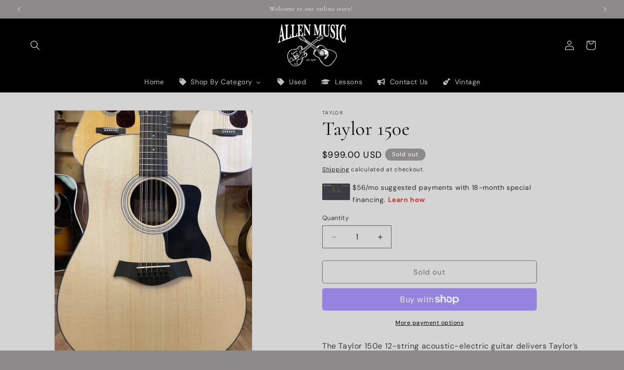

--- FILE ---
content_type: text/html; charset=utf-8
request_url: https://allenmusicshop.com/products/taylor-150e-12-string-acoustic-electric-guitar-natural-new
body_size: 41825
content:
<!doctype html>
<html class="js" lang="en">
  <head>
    <meta charset="utf-8">
    <meta http-equiv="X-UA-Compatible" content="IE=edge">
    <meta name="viewport" content="width=device-width,initial-scale=1">
    <meta name="theme-color" content="">
    <link rel="canonical" href="https://allenmusicshop.com/products/taylor-150e-12-string-acoustic-electric-guitar-natural-new"><link rel="icon" type="image/png" href="//allenmusicshop.com/cdn/shop/files/Compact_Shop_Logo_63e56bab-8980-4176-a6be-d1e597695e0e.png?crop=center&height=32&v=1703347566&width=32"><link rel="preconnect" href="https://fonts.shopifycdn.com" crossorigin><title>
      Taylor 150e
 &ndash; Allen Music Shop</title>

    
      <meta name="description" content="The Taylor 150e 12-string acoustic-electric guitar delivers Taylor’s signature playability and tonal clarity in a high-value package. This guitar’s dreadnought body delivers robust low-end response that balances beautifully with the silky octave shimmer. The 150e features layered walnut back and sides and a solid Sitka">
    

    

<meta property="og:site_name" content="Allen Music Shop">
<meta property="og:url" content="https://allenmusicshop.com/products/taylor-150e-12-string-acoustic-electric-guitar-natural-new">
<meta property="og:title" content="Taylor 150e">
<meta property="og:type" content="product">
<meta property="og:description" content="The Taylor 150e 12-string acoustic-electric guitar delivers Taylor’s signature playability and tonal clarity in a high-value package. This guitar’s dreadnought body delivers robust low-end response that balances beautifully with the silky octave shimmer. The 150e features layered walnut back and sides and a solid Sitka"><meta property="og:image" content="http://allenmusicshop.com/cdn/shop/products/image_2fff3b0d-5517-4fea-a0b1-0f1e33915ba9.heic?v=1662757224">
  <meta property="og:image:secure_url" content="https://allenmusicshop.com/cdn/shop/products/image_2fff3b0d-5517-4fea-a0b1-0f1e33915ba9.heic?v=1662757224">
  <meta property="og:image:width" content="2878">
  <meta property="og:image:height" content="3883"><meta property="og:price:amount" content="999.00">
  <meta property="og:price:currency" content="USD"><meta name="twitter:card" content="summary_large_image">
<meta name="twitter:title" content="Taylor 150e">
<meta name="twitter:description" content="The Taylor 150e 12-string acoustic-electric guitar delivers Taylor’s signature playability and tonal clarity in a high-value package. This guitar’s dreadnought body delivers robust low-end response that balances beautifully with the silky octave shimmer. The 150e features layered walnut back and sides and a solid Sitka">


    <script src="//allenmusicshop.com/cdn/shop/t/8/assets/constants.js?v=132983761750457495441762525211" defer="defer"></script>
    <script src="//allenmusicshop.com/cdn/shop/t/8/assets/pubsub.js?v=25310214064522200911762525212" defer="defer"></script>
    <script src="//allenmusicshop.com/cdn/shop/t/8/assets/global.js?v=7301445359237545521762525211" defer="defer"></script>
    <script src="//allenmusicshop.com/cdn/shop/t/8/assets/details-disclosure.js?v=13653116266235556501762525211" defer="defer"></script>
    <script src="//allenmusicshop.com/cdn/shop/t/8/assets/details-modal.js?v=25581673532751508451762525211" defer="defer"></script>
    <script src="//allenmusicshop.com/cdn/shop/t/8/assets/search-form.js?v=133129549252120666541762525212" defer="defer"></script><script src="//allenmusicshop.com/cdn/shop/t/8/assets/animations.js?v=88693664871331136111762525211" defer="defer"></script><script>window.performance && window.performance.mark && window.performance.mark('shopify.content_for_header.start');</script><meta id="shopify-digital-wallet" name="shopify-digital-wallet" content="/55109386389/digital_wallets/dialog">
<meta name="shopify-checkout-api-token" content="cf4cad9d367f027f5d32a99b2ebab5ea">
<meta id="in-context-paypal-metadata" data-shop-id="55109386389" data-venmo-supported="false" data-environment="production" data-locale="en_US" data-paypal-v4="true" data-currency="USD">
<link rel="alternate" type="application/json+oembed" href="https://allenmusicshop.com/products/taylor-150e-12-string-acoustic-electric-guitar-natural-new.oembed">
<script async="async" src="/checkouts/internal/preloads.js?locale=en-US"></script>
<link rel="preconnect" href="https://shop.app" crossorigin="anonymous">
<script async="async" src="https://shop.app/checkouts/internal/preloads.js?locale=en-US&shop_id=55109386389" crossorigin="anonymous"></script>
<script id="apple-pay-shop-capabilities" type="application/json">{"shopId":55109386389,"countryCode":"US","currencyCode":"USD","merchantCapabilities":["supports3DS"],"merchantId":"gid:\/\/shopify\/Shop\/55109386389","merchantName":"Allen Music Shop","requiredBillingContactFields":["postalAddress","email"],"requiredShippingContactFields":["postalAddress","email"],"shippingType":"shipping","supportedNetworks":["visa","masterCard","amex","discover","elo","jcb"],"total":{"type":"pending","label":"Allen Music Shop","amount":"1.00"},"shopifyPaymentsEnabled":true,"supportsSubscriptions":true}</script>
<script id="shopify-features" type="application/json">{"accessToken":"cf4cad9d367f027f5d32a99b2ebab5ea","betas":["rich-media-storefront-analytics"],"domain":"allenmusicshop.com","predictiveSearch":true,"shopId":55109386389,"locale":"en"}</script>
<script>var Shopify = Shopify || {};
Shopify.shop = "allen-music-shop.myshopify.com";
Shopify.locale = "en";
Shopify.currency = {"active":"USD","rate":"1.0"};
Shopify.country = "US";
Shopify.theme = {"name":"Updated copy 11\/7\/25","id":152541659285,"schema_name":"Dawn","schema_version":"15.4.0","theme_store_id":887,"role":"main"};
Shopify.theme.handle = "null";
Shopify.theme.style = {"id":null,"handle":null};
Shopify.cdnHost = "allenmusicshop.com/cdn";
Shopify.routes = Shopify.routes || {};
Shopify.routes.root = "/";</script>
<script type="module">!function(o){(o.Shopify=o.Shopify||{}).modules=!0}(window);</script>
<script>!function(o){function n(){var o=[];function n(){o.push(Array.prototype.slice.apply(arguments))}return n.q=o,n}var t=o.Shopify=o.Shopify||{};t.loadFeatures=n(),t.autoloadFeatures=n()}(window);</script>
<script>
  window.ShopifyPay = window.ShopifyPay || {};
  window.ShopifyPay.apiHost = "shop.app\/pay";
  window.ShopifyPay.redirectState = null;
</script>
<script id="shop-js-analytics" type="application/json">{"pageType":"product"}</script>
<script defer="defer" async type="module" src="//allenmusicshop.com/cdn/shopifycloud/shop-js/modules/v2/client.init-shop-cart-sync_BT-GjEfc.en.esm.js"></script>
<script defer="defer" async type="module" src="//allenmusicshop.com/cdn/shopifycloud/shop-js/modules/v2/chunk.common_D58fp_Oc.esm.js"></script>
<script defer="defer" async type="module" src="//allenmusicshop.com/cdn/shopifycloud/shop-js/modules/v2/chunk.modal_xMitdFEc.esm.js"></script>
<script type="module">
  await import("//allenmusicshop.com/cdn/shopifycloud/shop-js/modules/v2/client.init-shop-cart-sync_BT-GjEfc.en.esm.js");
await import("//allenmusicshop.com/cdn/shopifycloud/shop-js/modules/v2/chunk.common_D58fp_Oc.esm.js");
await import("//allenmusicshop.com/cdn/shopifycloud/shop-js/modules/v2/chunk.modal_xMitdFEc.esm.js");

  window.Shopify.SignInWithShop?.initShopCartSync?.({"fedCMEnabled":true,"windoidEnabled":true});

</script>
<script>
  window.Shopify = window.Shopify || {};
  if (!window.Shopify.featureAssets) window.Shopify.featureAssets = {};
  window.Shopify.featureAssets['shop-js'] = {"shop-cart-sync":["modules/v2/client.shop-cart-sync_DZOKe7Ll.en.esm.js","modules/v2/chunk.common_D58fp_Oc.esm.js","modules/v2/chunk.modal_xMitdFEc.esm.js"],"init-fed-cm":["modules/v2/client.init-fed-cm_B6oLuCjv.en.esm.js","modules/v2/chunk.common_D58fp_Oc.esm.js","modules/v2/chunk.modal_xMitdFEc.esm.js"],"shop-cash-offers":["modules/v2/client.shop-cash-offers_D2sdYoxE.en.esm.js","modules/v2/chunk.common_D58fp_Oc.esm.js","modules/v2/chunk.modal_xMitdFEc.esm.js"],"shop-login-button":["modules/v2/client.shop-login-button_QeVjl5Y3.en.esm.js","modules/v2/chunk.common_D58fp_Oc.esm.js","modules/v2/chunk.modal_xMitdFEc.esm.js"],"pay-button":["modules/v2/client.pay-button_DXTOsIq6.en.esm.js","modules/v2/chunk.common_D58fp_Oc.esm.js","modules/v2/chunk.modal_xMitdFEc.esm.js"],"shop-button":["modules/v2/client.shop-button_DQZHx9pm.en.esm.js","modules/v2/chunk.common_D58fp_Oc.esm.js","modules/v2/chunk.modal_xMitdFEc.esm.js"],"avatar":["modules/v2/client.avatar_BTnouDA3.en.esm.js"],"init-windoid":["modules/v2/client.init-windoid_CR1B-cfM.en.esm.js","modules/v2/chunk.common_D58fp_Oc.esm.js","modules/v2/chunk.modal_xMitdFEc.esm.js"],"init-shop-for-new-customer-accounts":["modules/v2/client.init-shop-for-new-customer-accounts_C_vY_xzh.en.esm.js","modules/v2/client.shop-login-button_QeVjl5Y3.en.esm.js","modules/v2/chunk.common_D58fp_Oc.esm.js","modules/v2/chunk.modal_xMitdFEc.esm.js"],"init-shop-email-lookup-coordinator":["modules/v2/client.init-shop-email-lookup-coordinator_BI7n9ZSv.en.esm.js","modules/v2/chunk.common_D58fp_Oc.esm.js","modules/v2/chunk.modal_xMitdFEc.esm.js"],"init-shop-cart-sync":["modules/v2/client.init-shop-cart-sync_BT-GjEfc.en.esm.js","modules/v2/chunk.common_D58fp_Oc.esm.js","modules/v2/chunk.modal_xMitdFEc.esm.js"],"shop-toast-manager":["modules/v2/client.shop-toast-manager_DiYdP3xc.en.esm.js","modules/v2/chunk.common_D58fp_Oc.esm.js","modules/v2/chunk.modal_xMitdFEc.esm.js"],"init-customer-accounts":["modules/v2/client.init-customer-accounts_D9ZNqS-Q.en.esm.js","modules/v2/client.shop-login-button_QeVjl5Y3.en.esm.js","modules/v2/chunk.common_D58fp_Oc.esm.js","modules/v2/chunk.modal_xMitdFEc.esm.js"],"init-customer-accounts-sign-up":["modules/v2/client.init-customer-accounts-sign-up_iGw4briv.en.esm.js","modules/v2/client.shop-login-button_QeVjl5Y3.en.esm.js","modules/v2/chunk.common_D58fp_Oc.esm.js","modules/v2/chunk.modal_xMitdFEc.esm.js"],"shop-follow-button":["modules/v2/client.shop-follow-button_CqMgW2wH.en.esm.js","modules/v2/chunk.common_D58fp_Oc.esm.js","modules/v2/chunk.modal_xMitdFEc.esm.js"],"checkout-modal":["modules/v2/client.checkout-modal_xHeaAweL.en.esm.js","modules/v2/chunk.common_D58fp_Oc.esm.js","modules/v2/chunk.modal_xMitdFEc.esm.js"],"shop-login":["modules/v2/client.shop-login_D91U-Q7h.en.esm.js","modules/v2/chunk.common_D58fp_Oc.esm.js","modules/v2/chunk.modal_xMitdFEc.esm.js"],"lead-capture":["modules/v2/client.lead-capture_BJmE1dJe.en.esm.js","modules/v2/chunk.common_D58fp_Oc.esm.js","modules/v2/chunk.modal_xMitdFEc.esm.js"],"payment-terms":["modules/v2/client.payment-terms_Ci9AEqFq.en.esm.js","modules/v2/chunk.common_D58fp_Oc.esm.js","modules/v2/chunk.modal_xMitdFEc.esm.js"]};
</script>
<script id="__st">var __st={"a":55109386389,"offset":-21600,"reqid":"16a7ecf0-2e1e-46b9-8b4d-6b55fe8c6ab5-1769515913","pageurl":"allenmusicshop.com\/products\/taylor-150e-12-string-acoustic-electric-guitar-natural-new","u":"9bdfb31e1bf1","p":"product","rtyp":"product","rid":7663085781141};</script>
<script>window.ShopifyPaypalV4VisibilityTracking = true;</script>
<script id="captcha-bootstrap">!function(){'use strict';const t='contact',e='account',n='new_comment',o=[[t,t],['blogs',n],['comments',n],[t,'customer']],c=[[e,'customer_login'],[e,'guest_login'],[e,'recover_customer_password'],[e,'create_customer']],r=t=>t.map((([t,e])=>`form[action*='/${t}']:not([data-nocaptcha='true']) input[name='form_type'][value='${e}']`)).join(','),a=t=>()=>t?[...document.querySelectorAll(t)].map((t=>t.form)):[];function s(){const t=[...o],e=r(t);return a(e)}const i='password',u='form_key',d=['recaptcha-v3-token','g-recaptcha-response','h-captcha-response',i],f=()=>{try{return window.sessionStorage}catch{return}},m='__shopify_v',_=t=>t.elements[u];function p(t,e,n=!1){try{const o=window.sessionStorage,c=JSON.parse(o.getItem(e)),{data:r}=function(t){const{data:e,action:n}=t;return t[m]||n?{data:e,action:n}:{data:t,action:n}}(c);for(const[e,n]of Object.entries(r))t.elements[e]&&(t.elements[e].value=n);n&&o.removeItem(e)}catch(o){console.error('form repopulation failed',{error:o})}}const l='form_type',E='cptcha';function T(t){t.dataset[E]=!0}const w=window,h=w.document,L='Shopify',v='ce_forms',y='captcha';let A=!1;((t,e)=>{const n=(g='f06e6c50-85a8-45c8-87d0-21a2b65856fe',I='https://cdn.shopify.com/shopifycloud/storefront-forms-hcaptcha/ce_storefront_forms_captcha_hcaptcha.v1.5.2.iife.js',D={infoText:'Protected by hCaptcha',privacyText:'Privacy',termsText:'Terms'},(t,e,n)=>{const o=w[L][v],c=o.bindForm;if(c)return c(t,g,e,D).then(n);var r;o.q.push([[t,g,e,D],n]),r=I,A||(h.body.append(Object.assign(h.createElement('script'),{id:'captcha-provider',async:!0,src:r})),A=!0)});var g,I,D;w[L]=w[L]||{},w[L][v]=w[L][v]||{},w[L][v].q=[],w[L][y]=w[L][y]||{},w[L][y].protect=function(t,e){n(t,void 0,e),T(t)},Object.freeze(w[L][y]),function(t,e,n,w,h,L){const[v,y,A,g]=function(t,e,n){const i=e?o:[],u=t?c:[],d=[...i,...u],f=r(d),m=r(i),_=r(d.filter((([t,e])=>n.includes(e))));return[a(f),a(m),a(_),s()]}(w,h,L),I=t=>{const e=t.target;return e instanceof HTMLFormElement?e:e&&e.form},D=t=>v().includes(t);t.addEventListener('submit',(t=>{const e=I(t);if(!e)return;const n=D(e)&&!e.dataset.hcaptchaBound&&!e.dataset.recaptchaBound,o=_(e),c=g().includes(e)&&(!o||!o.value);(n||c)&&t.preventDefault(),c&&!n&&(function(t){try{if(!f())return;!function(t){const e=f();if(!e)return;const n=_(t);if(!n)return;const o=n.value;o&&e.removeItem(o)}(t);const e=Array.from(Array(32),(()=>Math.random().toString(36)[2])).join('');!function(t,e){_(t)||t.append(Object.assign(document.createElement('input'),{type:'hidden',name:u})),t.elements[u].value=e}(t,e),function(t,e){const n=f();if(!n)return;const o=[...t.querySelectorAll(`input[type='${i}']`)].map((({name:t})=>t)),c=[...d,...o],r={};for(const[a,s]of new FormData(t).entries())c.includes(a)||(r[a]=s);n.setItem(e,JSON.stringify({[m]:1,action:t.action,data:r}))}(t,e)}catch(e){console.error('failed to persist form',e)}}(e),e.submit())}));const S=(t,e)=>{t&&!t.dataset[E]&&(n(t,e.some((e=>e===t))),T(t))};for(const o of['focusin','change'])t.addEventListener(o,(t=>{const e=I(t);D(e)&&S(e,y())}));const B=e.get('form_key'),M=e.get(l),P=B&&M;t.addEventListener('DOMContentLoaded',(()=>{const t=y();if(P)for(const e of t)e.elements[l].value===M&&p(e,B);[...new Set([...A(),...v().filter((t=>'true'===t.dataset.shopifyCaptcha))])].forEach((e=>S(e,t)))}))}(h,new URLSearchParams(w.location.search),n,t,e,['guest_login'])})(!0,!0)}();</script>
<script integrity="sha256-4kQ18oKyAcykRKYeNunJcIwy7WH5gtpwJnB7kiuLZ1E=" data-source-attribution="shopify.loadfeatures" defer="defer" src="//allenmusicshop.com/cdn/shopifycloud/storefront/assets/storefront/load_feature-a0a9edcb.js" crossorigin="anonymous"></script>
<script crossorigin="anonymous" defer="defer" src="//allenmusicshop.com/cdn/shopifycloud/storefront/assets/shopify_pay/storefront-65b4c6d7.js?v=20250812"></script>
<script data-source-attribution="shopify.dynamic_checkout.dynamic.init">var Shopify=Shopify||{};Shopify.PaymentButton=Shopify.PaymentButton||{isStorefrontPortableWallets:!0,init:function(){window.Shopify.PaymentButton.init=function(){};var t=document.createElement("script");t.src="https://allenmusicshop.com/cdn/shopifycloud/portable-wallets/latest/portable-wallets.en.js",t.type="module",document.head.appendChild(t)}};
</script>
<script data-source-attribution="shopify.dynamic_checkout.buyer_consent">
  function portableWalletsHideBuyerConsent(e){var t=document.getElementById("shopify-buyer-consent"),n=document.getElementById("shopify-subscription-policy-button");t&&n&&(t.classList.add("hidden"),t.setAttribute("aria-hidden","true"),n.removeEventListener("click",e))}function portableWalletsShowBuyerConsent(e){var t=document.getElementById("shopify-buyer-consent"),n=document.getElementById("shopify-subscription-policy-button");t&&n&&(t.classList.remove("hidden"),t.removeAttribute("aria-hidden"),n.addEventListener("click",e))}window.Shopify?.PaymentButton&&(window.Shopify.PaymentButton.hideBuyerConsent=portableWalletsHideBuyerConsent,window.Shopify.PaymentButton.showBuyerConsent=portableWalletsShowBuyerConsent);
</script>
<script>
  function portableWalletsCleanup(e){e&&e.src&&console.error("Failed to load portable wallets script "+e.src);var t=document.querySelectorAll("shopify-accelerated-checkout .shopify-payment-button__skeleton, shopify-accelerated-checkout-cart .wallet-cart-button__skeleton"),e=document.getElementById("shopify-buyer-consent");for(let e=0;e<t.length;e++)t[e].remove();e&&e.remove()}function portableWalletsNotLoadedAsModule(e){e instanceof ErrorEvent&&"string"==typeof e.message&&e.message.includes("import.meta")&&"string"==typeof e.filename&&e.filename.includes("portable-wallets")&&(window.removeEventListener("error",portableWalletsNotLoadedAsModule),window.Shopify.PaymentButton.failedToLoad=e,"loading"===document.readyState?document.addEventListener("DOMContentLoaded",window.Shopify.PaymentButton.init):window.Shopify.PaymentButton.init())}window.addEventListener("error",portableWalletsNotLoadedAsModule);
</script>

<script type="module" src="https://allenmusicshop.com/cdn/shopifycloud/portable-wallets/latest/portable-wallets.en.js" onError="portableWalletsCleanup(this)" crossorigin="anonymous"></script>
<script nomodule>
  document.addEventListener("DOMContentLoaded", portableWalletsCleanup);
</script>

<link id="shopify-accelerated-checkout-styles" rel="stylesheet" media="screen" href="https://allenmusicshop.com/cdn/shopifycloud/portable-wallets/latest/accelerated-checkout-backwards-compat.css" crossorigin="anonymous">
<style id="shopify-accelerated-checkout-cart">
        #shopify-buyer-consent {
  margin-top: 1em;
  display: inline-block;
  width: 100%;
}

#shopify-buyer-consent.hidden {
  display: none;
}

#shopify-subscription-policy-button {
  background: none;
  border: none;
  padding: 0;
  text-decoration: underline;
  font-size: inherit;
  cursor: pointer;
}

#shopify-subscription-policy-button::before {
  box-shadow: none;
}

      </style>
<script id="sections-script" data-sections="header" defer="defer" src="//allenmusicshop.com/cdn/shop/t/8/compiled_assets/scripts.js?v=556"></script>
<script>window.performance && window.performance.mark && window.performance.mark('shopify.content_for_header.end');</script>


    <style data-shopify>
      @font-face {
  font-family: "DM Sans";
  font-weight: 400;
  font-style: normal;
  font-display: swap;
  src: url("//allenmusicshop.com/cdn/fonts/dm_sans/dmsans_n4.ec80bd4dd7e1a334c969c265873491ae56018d72.woff2") format("woff2"),
       url("//allenmusicshop.com/cdn/fonts/dm_sans/dmsans_n4.87bdd914d8a61247b911147ae68e754d695c58a6.woff") format("woff");
}

      @font-face {
  font-family: "DM Sans";
  font-weight: 700;
  font-style: normal;
  font-display: swap;
  src: url("//allenmusicshop.com/cdn/fonts/dm_sans/dmsans_n7.97e21d81502002291ea1de8aefb79170c6946ce5.woff2") format("woff2"),
       url("//allenmusicshop.com/cdn/fonts/dm_sans/dmsans_n7.af5c214f5116410ca1d53a2090665620e78e2e1b.woff") format("woff");
}

      @font-face {
  font-family: "DM Sans";
  font-weight: 400;
  font-style: italic;
  font-display: swap;
  src: url("//allenmusicshop.com/cdn/fonts/dm_sans/dmsans_i4.b8fe05e69ee95d5a53155c346957d8cbf5081c1a.woff2") format("woff2"),
       url("//allenmusicshop.com/cdn/fonts/dm_sans/dmsans_i4.403fe28ee2ea63e142575c0aa47684d65f8c23a0.woff") format("woff");
}

      @font-face {
  font-family: "DM Sans";
  font-weight: 700;
  font-style: italic;
  font-display: swap;
  src: url("//allenmusicshop.com/cdn/fonts/dm_sans/dmsans_i7.52b57f7d7342eb7255084623d98ab83fd96e7f9b.woff2") format("woff2"),
       url("//allenmusicshop.com/cdn/fonts/dm_sans/dmsans_i7.d5e14ef18a1d4a8ce78a4187580b4eb1759c2eda.woff") format("woff");
}

      @font-face {
  font-family: Cormorant;
  font-weight: 400;
  font-style: normal;
  font-display: swap;
  src: url("//allenmusicshop.com/cdn/fonts/cormorant/cormorant_n4.bd66e8e0031690b46374315bd1c15a17a8dcd450.woff2") format("woff2"),
       url("//allenmusicshop.com/cdn/fonts/cormorant/cormorant_n4.e5604516683cb4cc166c001f2ff5f387255e3b45.woff") format("woff");
}


      
        :root,
        .color-background-1 {
          --color-background: 140,138,138;
        
          --gradient-background: #8c8a8a;
        

        

        --color-foreground: 255,255,255;
        --color-background-contrast: 76,75,75;
        --color-shadow: 0,0,0;
        --color-button: 0,0,0;
        --color-button-text: 255,255,255;
        --color-secondary-button: 140,138,138;
        --color-secondary-button-text: 0,0,0;
        --color-link: 0,0,0;
        --color-badge-foreground: 255,255,255;
        --color-badge-background: 140,138,138;
        --color-badge-border: 255,255,255;
        --payment-terms-background-color: rgb(140 138 138);
      }
      
        
        .color-background-2 {
          --color-background: 255,255,255;
        
          --gradient-background: #ffffff;
        

        

        --color-foreground: 0,0,0;
        --color-background-contrast: 191,191,191;
        --color-shadow: 0,0,0;
        --color-button: 0,0,0;
        --color-button-text: 255,255,255;
        --color-secondary-button: 255,255,255;
        --color-secondary-button-text: 0,0,0;
        --color-link: 0,0,0;
        --color-badge-foreground: 0,0,0;
        --color-badge-background: 255,255,255;
        --color-badge-border: 0,0,0;
        --payment-terms-background-color: rgb(255 255 255);
      }
      
        
        .color-inverse {
          --color-background: 0,0,0;
        
          --gradient-background: #000000;
        

        

        --color-foreground: 255,255,255;
        --color-background-contrast: 128,128,128;
        --color-shadow: 0,0,0;
        --color-button: 255,255,255;
        --color-button-text: 0,0,0;
        --color-secondary-button: 0,0,0;
        --color-secondary-button-text: 255,255,255;
        --color-link: 255,255,255;
        --color-badge-foreground: 255,255,255;
        --color-badge-background: 0,0,0;
        --color-badge-border: 255,255,255;
        --payment-terms-background-color: rgb(0 0 0);
      }
      
        
        .color-accent-1 {
          --color-background: 212,212,212;
        
          --gradient-background: #d4d4d4;
        

        

        --color-foreground: 0,0,0;
        --color-background-contrast: 148,148,148;
        --color-shadow: 0,0,0;
        --color-button: 0,0,0;
        --color-button-text: 255,255,255;
        --color-secondary-button: 212,212,212;
        --color-secondary-button-text: 0,0,0;
        --color-link: 0,0,0;
        --color-badge-foreground: 0,0,0;
        --color-badge-background: 212,212,212;
        --color-badge-border: 0,0,0;
        --payment-terms-background-color: rgb(212 212 212);
      }
      
        
        .color-accent-2 {
          --color-background: 0,0,0;
        
          --gradient-background: #000000;
        

        

        --color-foreground: 255,255,255;
        --color-background-contrast: 128,128,128;
        --color-shadow: 45,45,45;
        --color-button: 45,45,45;
        --color-button-text: 255,255,255;
        --color-secondary-button: 0,0,0;
        --color-secondary-button-text: 255,255,255;
        --color-link: 255,255,255;
        --color-badge-foreground: 255,255,255;
        --color-badge-background: 0,0,0;
        --color-badge-border: 255,255,255;
        --payment-terms-background-color: rgb(0 0 0);
      }
      

      body, .color-background-1, .color-background-2, .color-inverse, .color-accent-1, .color-accent-2 {
        color: rgba(var(--color-foreground), 0.75);
        background-color: rgb(var(--color-background));
      }

      :root {
        --font-body-family: "DM Sans", sans-serif;
        --font-body-style: normal;
        --font-body-weight: 400;
        --font-body-weight-bold: 700;

        --font-heading-family: Cormorant, serif;
        --font-heading-style: normal;
        --font-heading-weight: 400;

        --font-body-scale: 1.0;
        --font-heading-scale: 1.0;

        --media-padding: px;
        --media-border-opacity: 0.05;
        --media-border-width: 1px;
        --media-radius: 0px;
        --media-shadow-opacity: 0.0;
        --media-shadow-horizontal-offset: 0px;
        --media-shadow-vertical-offset: 0px;
        --media-shadow-blur-radius: 0px;
        --media-shadow-visible: 0;

        --page-width: 160rem;
        --page-width-margin: 0rem;

        --product-card-image-padding: 0.0rem;
        --product-card-corner-radius: 0.0rem;
        --product-card-text-alignment: left;
        --product-card-border-width: 0.0rem;
        --product-card-border-opacity: 0.0;
        --product-card-shadow-opacity: 0.1;
        --product-card-shadow-visible: 1;
        --product-card-shadow-horizontal-offset: 0.0rem;
        --product-card-shadow-vertical-offset: 0.0rem;
        --product-card-shadow-blur-radius: 0.0rem;

        --collection-card-image-padding: 0.0rem;
        --collection-card-corner-radius: 0.0rem;
        --collection-card-text-alignment: left;
        --collection-card-border-width: 0.0rem;
        --collection-card-border-opacity: 0.0;
        --collection-card-shadow-opacity: 0.1;
        --collection-card-shadow-visible: 1;
        --collection-card-shadow-horizontal-offset: 0.0rem;
        --collection-card-shadow-vertical-offset: 0.0rem;
        --collection-card-shadow-blur-radius: 0.0rem;

        --blog-card-image-padding: 0.0rem;
        --blog-card-corner-radius: 0.0rem;
        --blog-card-text-alignment: left;
        --blog-card-border-width: 0.0rem;
        --blog-card-border-opacity: 0.0;
        --blog-card-shadow-opacity: 0.1;
        --blog-card-shadow-visible: 1;
        --blog-card-shadow-horizontal-offset: 0.0rem;
        --blog-card-shadow-vertical-offset: 0.0rem;
        --blog-card-shadow-blur-radius: 0.0rem;

        --badge-corner-radius: 4.0rem;

        --popup-border-width: 1px;
        --popup-border-opacity: 0.1;
        --popup-corner-radius: 0px;
        --popup-shadow-opacity: 0.0;
        --popup-shadow-horizontal-offset: 0px;
        --popup-shadow-vertical-offset: 0px;
        --popup-shadow-blur-radius: 0px;

        --drawer-border-width: 1px;
        --drawer-border-opacity: 0.1;
        --drawer-shadow-opacity: 0.0;
        --drawer-shadow-horizontal-offset: 0px;
        --drawer-shadow-vertical-offset: 0px;
        --drawer-shadow-blur-radius: 0px;

        --spacing-sections-desktop: 0px;
        --spacing-sections-mobile: 0px;

        --grid-desktop-vertical-spacing: 4px;
        --grid-desktop-horizontal-spacing: 4px;
        --grid-mobile-vertical-spacing: 2px;
        --grid-mobile-horizontal-spacing: 2px;

        --text-boxes-border-opacity: 0.0;
        --text-boxes-border-width: 0px;
        --text-boxes-radius: 0px;
        --text-boxes-shadow-opacity: 0.0;
        --text-boxes-shadow-visible: 0;
        --text-boxes-shadow-horizontal-offset: 0px;
        --text-boxes-shadow-vertical-offset: 0px;
        --text-boxes-shadow-blur-radius: 0px;

        --buttons-radius: 4px;
        --buttons-radius-outset: 5px;
        --buttons-border-width: 1px;
        --buttons-border-opacity: 0.8;
        --buttons-shadow-opacity: 0.0;
        --buttons-shadow-visible: 0;
        --buttons-shadow-horizontal-offset: 0px;
        --buttons-shadow-vertical-offset: 0px;
        --buttons-shadow-blur-radius: 0px;
        --buttons-border-offset: 0.3px;

        --inputs-radius: 0px;
        --inputs-border-width: 1px;
        --inputs-border-opacity: 0.55;
        --inputs-shadow-opacity: 0.0;
        --inputs-shadow-horizontal-offset: 0px;
        --inputs-margin-offset: 0px;
        --inputs-shadow-vertical-offset: 0px;
        --inputs-shadow-blur-radius: 0px;
        --inputs-radius-outset: 0px;

        --variant-pills-radius: 4px;
        --variant-pills-border-width: 1px;
        --variant-pills-border-opacity: 0.55;
        --variant-pills-shadow-opacity: 0.0;
        --variant-pills-shadow-horizontal-offset: 0px;
        --variant-pills-shadow-vertical-offset: 0px;
        --variant-pills-shadow-blur-radius: 0px;
      }

      *,
      *::before,
      *::after {
        box-sizing: inherit;
      }

      html {
        box-sizing: border-box;
        font-size: calc(var(--font-body-scale) * 62.5%);
        height: 100%;
      }

      body {
        display: grid;
        grid-template-rows: auto auto 1fr auto;
        grid-template-columns: 100%;
        min-height: 100%;
        margin: 0;
        font-size: 1.5rem;
        letter-spacing: 0.06rem;
        line-height: calc(1 + 0.8 / var(--font-body-scale));
        font-family: var(--font-body-family);
        font-style: var(--font-body-style);
        font-weight: var(--font-body-weight);
      }

      @media screen and (min-width: 750px) {
        body {
          font-size: 1.6rem;
        }
      }
    </style>

    <link href="//allenmusicshop.com/cdn/shop/t/8/assets/base.css?v=159841507637079171801762525211" rel="stylesheet" type="text/css" media="all" />
    <link rel="stylesheet" href="//allenmusicshop.com/cdn/shop/t/8/assets/component-cart-items.css?v=13033300910818915211762525211" media="print" onload="this.media='all'">
      <link rel="preload" as="font" href="//allenmusicshop.com/cdn/fonts/dm_sans/dmsans_n4.ec80bd4dd7e1a334c969c265873491ae56018d72.woff2" type="font/woff2" crossorigin>
      

      <link rel="preload" as="font" href="//allenmusicshop.com/cdn/fonts/cormorant/cormorant_n4.bd66e8e0031690b46374315bd1c15a17a8dcd450.woff2" type="font/woff2" crossorigin>
      
<link
        rel="stylesheet"
        href="//allenmusicshop.com/cdn/shop/t/8/assets/component-predictive-search.css?v=118923337488134913561762525211"
        media="print"
        onload="this.media='all'"
      ><script>
      if (Shopify.designMode) {
        document.documentElement.classList.add('shopify-design-mode');
      }
    </script>
  <!-- BEGIN app block: shopify://apps/buddha-mega-menu-navigation/blocks/megamenu/dbb4ce56-bf86-4830-9b3d-16efbef51c6f -->
<script>
        var productImageAndPrice = [],
            collectionImages = [],
            articleImages = [],
            mmLivIcons = false,
            mmFlipClock = false,
            mmFixesUseJquery = false,
            mmNumMMI = 6,
            mmSchemaTranslation = {},
            mmMenuStrings =  {"menuStrings":{"default":{"Home":"Home","Shop By Category":"Shop By Category","Guitars":"Guitars","Acoustic Guitars":"Acoustic Guitars","Acoustic-Electric Guitars":"Acoustic-Electric Guitars","Electric Guitars":"Electric Guitars","Ukuleles":"Ukuleles","Bass Guitars":"Bass Guitars","Amps":"Amps","Acoustic Guitar Amps":"Acoustic Guitar Amps","Electric Guitar Amps":"Electric Guitar Amps","Bass Amps":"Bass Amps","Keyboards":"Keyboards","Pianos":"Pianos","Synthesizers":"Synthesizers","Midi Controllers":"Midi Controllers","Folk Instruments":"Folk Instruments","Mandolins":"Mandolins","Banjos":"Banjos","Violins":"Violins","Resonators":"Resonators","Dulcimers":"Dulcimers","Pedals and Effects":"Pedals and Effects","OD/Distortion/Fuzz":"OD/Distortion/Fuzz","Modulation":"Modulation","Delay":"Delay","Reverb":"Reverb","Boost/Preamp/EQ":"Boost/Preamp/EQ","Compressors":"Compressors","Wah/Filter":"Wah/Filter","Percussion":"Percussion","Snare Drums":"Snare Drums","Cymbals":"Cymbals","Cajons":"Cajons","Drum Accessories":"Drum Accessories","Audio and Sound":"Audio and Sound","Microphones":"Microphones","Wireless Microphones":"Wireless Microphones","Mixers":"Mixers","Powered Speakers":"Powered Speakers","Accessories":"Accessories","Instrument Cables":"Instrument Cables","Clothing & Merch":"Clothing & Merch","Band and Orchestra":"Band and Orchestra","Flutes":"Flutes","Clarinets":"Clarinets","Saxophone":"Saxophone","French Horns":"French Horns","Trombones":"Trombones","Used":"Used","Lessons":"Lessons","Contact Us":"Contact Us","Vintage":"Vintage"}},"additional":{"default":{}}} ,
            mmShopLocale = "en",
            mmShopLocaleCollectionsRoute = "/collections",
            mmSchemaDesignJSON = [{"action":"menu-select","value":"mm-automatic"},{"action":"design","setting":"font_family","value":"Default"},{"action":"design","setting":"font_size","value":"13px"},{"action":"design","setting":"text_color","value":"#222222"},{"action":"design","setting":"link_hover_color","value":"#0da19a"},{"action":"design","setting":"link_color","value":"#4e4e4e"},{"action":"design","setting":"background_hover_color","value":"#f9f9f9"},{"action":"design","setting":"background_color","value":"#ffffff"},{"action":"design","setting":"price_color","value":"#0da19a"},{"action":"design","setting":"contact_right_btn_text_color","value":"#ffffff"},{"action":"design","setting":"contact_right_btn_bg_color","value":"#3A3A3A"},{"action":"design","setting":"contact_left_bg_color","value":"#3A3A3A"},{"action":"design","setting":"contact_left_alt_color","value":"#CCCCCC"},{"action":"design","setting":"contact_left_text_color","value":"#f1f1f0"},{"action":"design","setting":"addtocart_enable","value":"true"},{"action":"design","setting":"addtocart_text_color","value":"#333333"},{"action":"design","setting":"addtocart_background_color","value":"#ffffff"},{"action":"design","setting":"addtocart_text_hover_color","value":"#ffffff"},{"action":"design","setting":"addtocart_background_hover_color","value":"#0da19a"},{"action":"design","setting":"countdown_color","value":"#ffffff"},{"action":"design","setting":"countdown_background_color","value":"#333333"},{"action":"design","setting":"vertical_font_family","value":"Default"},{"action":"design","setting":"vertical_font_size","value":"13px"},{"action":"design","setting":"vertical_text_color","value":"#ffffff"},{"action":"design","setting":"vertical_link_color","value":"#ffffff"},{"action":"design","setting":"vertical_link_hover_color","value":"#ffffff"},{"action":"design","setting":"vertical_price_color","value":"#ffffff"},{"action":"design","setting":"vertical_contact_right_btn_text_color","value":"#ffffff"},{"action":"design","setting":"vertical_addtocart_enable","value":"true"},{"action":"design","setting":"vertical_addtocart_text_color","value":"#ffffff"},{"action":"design","setting":"vertical_countdown_color","value":"#ffffff"},{"action":"design","setting":"vertical_countdown_background_color","value":"#333333"},{"action":"design","setting":"vertical_background_color","value":"#017b86"},{"action":"design","setting":"vertical_addtocart_background_color","value":"#333333"},{"action":"design","setting":"vertical_contact_right_btn_bg_color","value":"#333333"},{"action":"design","setting":"vertical_contact_left_alt_color","value":"#333333"}],
            mmDomChangeSkipUl = "",
            buddhaMegaMenuShop = "allen-music-shop.myshopify.com",
            mmWireframeCompression = "0",
            mmExtensionAssetUrl = "https://cdn.shopify.com/extensions/019abe06-4a3f-7763-88da-170e1b54169b/mega-menu-151/assets/";var bestSellersHTML = '';var newestProductsHTML = '';/* get link lists api */
        var linkLists={"main-menu" : {"title":"Menu", "items":["/","/collections/all","https://allenmusicshop.com/pages/lessons","/pages/contact-us","/collections/vintage","https://allenmusicshop.com/pages/gig-information",]},"footer" : {"title":"Footer menu", "items":["/search","/policies/refund-policy","/policies/terms-of-service","/policies/contact-information","/policies/shipping-policy","/policies/privacy-policy",]},"customer-account-main-menu" : {"title":"Customer account main menu", "items":["/","https://shopify.com/55109386389/account/orders?locale=en&amp;region_country=US",]},};/*ENDPARSE*/

        linkLists["force-mega-menu"]={};linkLists["force-mega-menu"].title="Dawn Theme - Mega Menu";linkLists["force-mega-menu"].items=[1];

        /* set product prices *//* get the collection images *//* get the article images *//* customer fixes */
        var mmThemeFixesBefore = function(){ if (selectedMenu=="force-mega-menu" && tempMenuObject.u.matches(".menu-drawer__navigation > .list-menu")) { tempMenuObject.forceMenu = true; tempMenuObject.liClasses = ""; tempMenuObject.aClasses = "menu-drawer__menu-item list-menu__item link link--text focus-inset"; tempMenuObject.liItems = tempMenuObject.u.children; } else if (selectedMenu=="force-mega-menu" && tempMenuObject.u.matches("nav > .list-menu")) { tempMenuObject.forceMenu = true; tempMenuObject.liClasses = ""; tempMenuObject.aClasses = "header__menu-item list-menu__item link link--text focus-inset"; tempMenuObject.liItems = tempMenuObject.u.children; } mmAddStyle(" .search-modal.modal__content {z-index: 1001;} .buddha-menu-item .header__menu-item:hover span{text-decoration: none !important;} ", "themeScript"); }; 
        

        var mmWireframe = {"html" : "<li role=\"none\" class=\"buddha-menu-item\" itemId=\"MY0Ae\"  ><a data-href=\"/\" href=\"/\" aria-label=\"Home\" data-no-instant=\"\" onclick=\"mmGoToPage(this, event); return false;\" role=\"menuitem\"  ><span class=\"mm-title\">Home</span></a></li><li role=\"none\" class=\"buddha-menu-item\" itemId=\"UB3GY\"  ><a data-href=\"/collections/all\" href=\"/collections/all\" aria-label=\"Shop By Category\" data-no-instant=\"\" onclick=\"mmGoToPage(this, event); return false;\" role=\"menuitem\"  ><i class=\"mm-icon static fas fa-tag\" aria-hidden=\"true\"></i><span class=\"mm-title\">Shop By Category</span><i class=\"mm-arrow mm-angle-down\" aria-hidden=\"true\"></i><span class=\"toggle-menu-btn\" style=\"display:none;\" title=\"Toggle menu\" onclick=\"return toggleSubmenu(this)\"><span class=\"mm-arrow-icon\"><span class=\"bar-one\"></span><span class=\"bar-two\"></span></span></span></a><ul class=\"mm-submenu simple   mm-last-level\" role=\"menu\"><li role=\"none\" submenu-columns=\"1\" item-type=\"link-list\"  ><div class=\"mega-menu-item-container\"  ><div class=\"mm-list-name\"  ><span onclick=\"mmGoToPage(this); return false;\" data-href=\"https://allenmusicshop.com/collections/guitars\"  ><span class=\"mm-title\">Guitars</span></span></div><ul class=\"mm-submenu link-list   mm-last-level\" role=\"menu\"><li role=\"none\"  ><a data-href=\"/collections/acoustic-guitars\" href=\"/collections/acoustic-guitars\" aria-label=\"Acoustic Guitars\" data-no-instant=\"\" onclick=\"mmGoToPage(this, event); return false;\" role=\"menuitem\"  ><span class=\"mm-title\">Acoustic Guitars</span></a></li><li role=\"none\"  ><a data-href=\"/collections/acoustic-electric-guitars\" href=\"/collections/acoustic-electric-guitars\" aria-label=\"Acoustic-Electric Guitars\" data-no-instant=\"\" onclick=\"mmGoToPage(this, event); return false;\" role=\"menuitem\"  ><span class=\"mm-title\">Acoustic-Electric Guitars</span></a></li><li role=\"none\"  ><a data-href=\"/collections/electric-guitars\" href=\"/collections/electric-guitars\" aria-label=\"Electric Guitars\" data-no-instant=\"\" onclick=\"mmGoToPage(this, event); return false;\" role=\"menuitem\"  ><span class=\"mm-title\">Electric Guitars</span></a></li><li role=\"none\"  ><a data-href=\"/collections/ukuleles\" href=\"/collections/ukuleles\" aria-label=\"Ukuleles\" data-no-instant=\"\" onclick=\"mmGoToPage(this, event); return false;\" role=\"menuitem\"  ><span class=\"mm-title\">Ukuleles</span></a></li><li role=\"none\"  ><a data-href=\"/collections/bass-guitars\" href=\"/collections/bass-guitars\" aria-label=\"Bass Guitars\" data-no-instant=\"\" onclick=\"mmGoToPage(this, event); return false;\" role=\"menuitem\"  ><span class=\"mm-title\">Bass Guitars</span></a></li></ul></div></li><li role=\"none\" submenu-columns=\"1\" item-type=\"link-list\"  ><div class=\"mega-menu-item-container\"  ><div class=\"mm-list-name\"  ><span onclick=\"mmGoToPage(this); return false;\" data-href=\"https://allenmusicshop.com/collections/amps\"  ><span class=\"mm-title\">Amps</span></span></div><ul class=\"mm-submenu link-list   mm-last-level\" role=\"menu\"><li role=\"none\"  ><a data-href=\"/collections/acoustic-guitar-amps\" href=\"/collections/acoustic-guitar-amps\" aria-label=\"Acoustic Guitar Amps\" data-no-instant=\"\" onclick=\"mmGoToPage(this, event); return false;\" role=\"menuitem\"  ><span class=\"mm-title\">Acoustic Guitar Amps</span></a></li><li role=\"none\"  ><a data-href=\"/collections/amps\" href=\"/collections/amps\" aria-label=\"Electric Guitar Amps\" data-no-instant=\"\" onclick=\"mmGoToPage(this, event); return false;\" role=\"menuitem\"  ><span class=\"mm-title\">Electric Guitar Amps</span></a></li><li role=\"none\"  ><a data-href=\"/collections/bass-amps\" href=\"/collections/bass-amps\" aria-label=\"Bass Amps\" data-no-instant=\"\" onclick=\"mmGoToPage(this, event); return false;\" role=\"menuitem\"  ><span class=\"mm-title\">Bass Amps</span></a></li></ul></div></li><li role=\"none\" submenu-columns=\"1\" item-type=\"link-list\"  ><div class=\"mega-menu-item-container\"  ><div class=\"mm-list-name\"  ><span onclick=\"mmGoToPage(this); return false;\" data-href=\"https://allenmusicshop.com/collections/keyboards\"  ><span class=\"mm-title\">Keyboards</span></span></div><ul class=\"mm-submenu link-list   mm-last-level\" role=\"menu\"><li role=\"none\"  ><a data-href=\"/collections/pianos\" href=\"/collections/pianos\" aria-label=\"Pianos\" data-no-instant=\"\" onclick=\"mmGoToPage(this, event); return false;\" role=\"menuitem\"  ><span class=\"mm-title\">Pianos</span></a></li><li role=\"none\"  ><a data-href=\"/collections/synthesizers\" href=\"/collections/synthesizers\" aria-label=\"Synthesizers\" data-no-instant=\"\" onclick=\"mmGoToPage(this, event); return false;\" role=\"menuitem\"  ><span class=\"mm-title\">Synthesizers</span></a></li><li role=\"none\"  ><a data-href=\"/collections/midi-controllers\" href=\"/collections/midi-controllers\" aria-label=\"Midi Controllers\" data-no-instant=\"\" onclick=\"mmGoToPage(this, event); return false;\" role=\"menuitem\"  ><span class=\"mm-title\">Midi Controllers</span></a></li></ul></div></li><li role=\"none\" submenu-columns=\"1\" item-type=\"link-list\"  ><div class=\"mega-menu-item-container\"  ><div class=\"mm-list-name\"  ><span onclick=\"mmGoToPage(this); return false;\" data-href=\"https://allenmusicshop.com/collections/folk-instruments\"  ><span class=\"mm-title\">Folk Instruments</span></span></div><ul class=\"mm-submenu link-list   mm-last-level\" role=\"menu\"><li role=\"none\"  ><a data-href=\"/collections/mandolins\" href=\"/collections/mandolins\" aria-label=\"Mandolins\" data-no-instant=\"\" onclick=\"mmGoToPage(this, event); return false;\" role=\"menuitem\"  ><span class=\"mm-title\">Mandolins</span></a></li><li role=\"none\"  ><a data-href=\"/collections/banjos\" href=\"/collections/banjos\" aria-label=\"Banjos\" data-no-instant=\"\" onclick=\"mmGoToPage(this, event); return false;\" role=\"menuitem\"  ><span class=\"mm-title\">Banjos</span></a></li><li role=\"none\"  ><a data-href=\"/collections/violins\" href=\"/collections/violins\" aria-label=\"Violins\" data-no-instant=\"\" onclick=\"mmGoToPage(this, event); return false;\" role=\"menuitem\"  ><span class=\"mm-title\">Violins</span></a></li><li role=\"none\"  ><a data-href=\"/collections/resonators\" href=\"/collections/resonators\" aria-label=\"Resonators\" data-no-instant=\"\" onclick=\"mmGoToPage(this, event); return false;\" role=\"menuitem\"  ><span class=\"mm-title\">Resonators</span></a></li><li role=\"none\"  ><a data-href=\"/collections/dulcimers\" href=\"/collections/dulcimers\" aria-label=\"Dulcimers\" data-no-instant=\"\" onclick=\"mmGoToPage(this, event); return false;\" role=\"menuitem\"  ><span class=\"mm-title\">Dulcimers</span></a></li></ul></div></li><li role=\"none\" submenu-columns=\"1\" item-type=\"link-list\"  ><div class=\"mega-menu-item-container\"  ><div class=\"mm-list-name\"  ><span onclick=\"mmGoToPage(this); return false;\" data-href=\"https://allenmusicshop.com/collections/pedals-and-effects\"  ><span class=\"mm-title\">Pedals and Effects</span></span></div><ul class=\"mm-submenu link-list mm-icons  mm-last-level\" role=\"menu\"><li role=\"none\"  ><a data-href=\"/collections/od-distortion-fuzz\" href=\"/collections/od-distortion-fuzz\" aria-label=\"OD/Distortion/Fuzz\" data-no-instant=\"\" onclick=\"mmGoToPage(this, event); return false;\" role=\"menuitem\"  ><i class=\"mm-icon static fas fa-fire\" aria-hidden=\"true\"></i><span class=\"mm-title\">OD/Distortion/Fuzz</span></a></li><li role=\"none\"  ><a data-href=\"/collections/modulation\" href=\"/collections/modulation\" aria-label=\"Modulation\" data-no-instant=\"\" onclick=\"mmGoToPage(this, event); return false;\" role=\"menuitem\"  ><i class=\"mm-icon static fas fa-tint\" aria-hidden=\"true\"></i><span class=\"mm-title\">Modulation</span></a></li><li role=\"none\"  ><a data-href=\"/collections/delay\" href=\"/collections/delay\" aria-label=\"Delay\" data-no-instant=\"\" onclick=\"mmGoToPage(this, event); return false;\" role=\"menuitem\"  ><i class=\"mm-icon static fas fa-assistive-listening-systems\" aria-hidden=\"true\"></i><span class=\"mm-title\">Delay</span></a></li><li role=\"none\"  ><a data-href=\"/collections/reverb\" href=\"/collections/reverb\" aria-label=\"Reverb\" data-no-instant=\"\" onclick=\"mmGoToPage(this, event); return false;\" role=\"menuitem\"  ><i class=\"mm-icon static fab fa-stack-overflow\" aria-hidden=\"true\"></i><span class=\"mm-title\">Reverb</span></a></li><li role=\"none\"  ><a data-href=\"/collections/boost-preamp\" href=\"/collections/boost-preamp\" aria-label=\"Boost/Preamp/EQ\" data-no-instant=\"\" onclick=\"mmGoToPage(this, event); return false;\" role=\"menuitem\"  ><i class=\"mm-icon static fas fa-sliders-h\" aria-hidden=\"true\"></i><span class=\"mm-title\">Boost/Preamp/EQ</span></a></li><li role=\"none\"  ><a data-href=\"/collections/compressors\" href=\"/collections/compressors\" aria-label=\"Compressors\" data-no-instant=\"\" onclick=\"mmGoToPage(this, event); return false;\" role=\"menuitem\"  ><i class=\"mm-icon static fas fa-chart-bar\" aria-hidden=\"true\"></i><span class=\"mm-title\">Compressors</span></a></li><li role=\"none\"  ><a data-href=\"/collections/wah-filter\" href=\"/collections/wah-filter\" aria-label=\"Wah/Filter\" data-no-instant=\"\" onclick=\"mmGoToPage(this, event); return false;\" role=\"menuitem\"  ><i class=\"mm-icon static fas fa-wave-square\" aria-hidden=\"true\"></i><span class=\"mm-title\">Wah/Filter</span></a></li></ul></div></li><li role=\"none\" submenu-columns=\"1\" item-type=\"link-list\"  ><div class=\"mega-menu-item-container\"  ><div class=\"mm-list-name\"  ><span onclick=\"mmGoToPage(this); return false;\" data-href=\"https://allenmusicshop.com/collections/percussion/\"  ><span class=\"mm-title\">Percussion</span></span></div><ul class=\"mm-submenu link-list   mm-last-level\" role=\"menu\"><li role=\"none\"  ><a data-href=\"/collections/snare-drums\" href=\"/collections/snare-drums\" aria-label=\"Snare Drums\" data-no-instant=\"\" onclick=\"mmGoToPage(this, event); return false;\" role=\"menuitem\"  ><span class=\"mm-title\">Snare Drums</span></a></li><li role=\"none\"  ><a data-href=\"/collections/cymbals\" href=\"/collections/cymbals\" aria-label=\"Cymbals\" data-no-instant=\"\" onclick=\"mmGoToPage(this, event); return false;\" role=\"menuitem\"  ><span class=\"mm-title\">Cymbals</span></a></li><li role=\"none\"  ><a data-href=\"/collections/cajons\" href=\"/collections/cajons\" aria-label=\"Cajons\" data-no-instant=\"\" onclick=\"mmGoToPage(this, event); return false;\" role=\"menuitem\"  ><span class=\"mm-title\">Cajons</span></a></li><li role=\"none\"  ><a data-href=\"/collections/drum-accessories\" href=\"/collections/drum-accessories\" aria-label=\"Drum Accessories\" data-no-instant=\"\" onclick=\"mmGoToPage(this, event); return false;\" role=\"menuitem\"  ><span class=\"mm-title\">Drum Accessories</span></a></li></ul></div></li><li role=\"none\" submenu-columns=\"1\" item-type=\"link-list\"  ><div class=\"mega-menu-item-container\"  ><div class=\"mm-list-name\"  ><span onclick=\"mmGoToPage(this); return false;\" data-href=\"https://allenmusicshop.com/collections/audio-and-sound\"  ><span class=\"mm-title\">Audio and Sound</span></span></div><ul class=\"mm-submenu link-list   mm-last-level\" role=\"menu\"><li role=\"none\"  ><a data-href=\"/collections/microphones\" href=\"/collections/microphones\" aria-label=\"Microphones\" data-no-instant=\"\" onclick=\"mmGoToPage(this, event); return false;\" role=\"menuitem\"  ><span class=\"mm-title\">Microphones</span></a></li><li role=\"none\"  ><a data-href=\"/collections/wireless-microphones\" href=\"/collections/wireless-microphones\" aria-label=\"Wireless Microphones\" data-no-instant=\"\" onclick=\"mmGoToPage(this, event); return false;\" role=\"menuitem\"  ><span class=\"mm-title\">Wireless Microphones</span></a></li><li role=\"none\"  ><a data-href=\"/collections/mixers\" href=\"/collections/mixers\" aria-label=\"Mixers\" data-no-instant=\"\" onclick=\"mmGoToPage(this, event); return false;\" role=\"menuitem\"  ><span class=\"mm-title\">Mixers</span></a></li><li role=\"none\"  ><a data-href=\"/collections/powered-speakers\" href=\"/collections/powered-speakers\" aria-label=\"Powered Speakers\" data-no-instant=\"\" onclick=\"mmGoToPage(this, event); return false;\" role=\"menuitem\"  ><span class=\"mm-title\">Powered Speakers</span></a></li></ul></div></li><li role=\"none\" submenu-columns=\"1\" item-type=\"link-list\"  ><div class=\"mega-menu-item-container\"  ><div class=\"mm-list-name\"  ><span onclick=\"mmGoToPage(this); return false;\" data-href=\"https://allenmusicshop.com/collections/accessories\"  ><span class=\"mm-title\">Accessories</span></span></div><ul class=\"mm-submenu link-list   mm-last-level\" role=\"menu\"><li role=\"none\"  ><a data-href=\"/collections/instrument-cables\" href=\"/collections/instrument-cables\" aria-label=\"Instrument Cables\" data-no-instant=\"\" onclick=\"mmGoToPage(this, event); return false;\" role=\"menuitem\"  ><span class=\"mm-title\">Instrument Cables</span></a></li><li role=\"none\"  ><a data-href=\"/collections/clothing-merch\" href=\"/collections/clothing-merch\" aria-label=\"Clothing & Merch\" data-no-instant=\"\" onclick=\"mmGoToPage(this, event); return false;\" role=\"menuitem\"  ><span class=\"mm-title\">Clothing & Merch</span></a></li></ul></div></li><li role=\"none\" submenu-columns=\"1\" item-type=\"link-list\"  ><div class=\"mega-menu-item-container\"  ><div class=\"mm-list-name\"  ><span  ><span class=\"mm-title\">Band and Orchestra</span></span></div><ul class=\"mm-submenu link-list   mm-last-level\" role=\"menu\"><li role=\"none\"  ><a data-href=\"/collections/flutes\" href=\"/collections/flutes\" aria-label=\"Flutes\" data-no-instant=\"\" onclick=\"mmGoToPage(this, event); return false;\" role=\"menuitem\"  ><span class=\"mm-title\">Flutes</span></a></li><li role=\"none\"  ><a data-href=\"/collections/clarinets\" href=\"/collections/clarinets\" aria-label=\"Clarinets\" data-no-instant=\"\" onclick=\"mmGoToPage(this, event); return false;\" role=\"menuitem\"  ><span class=\"mm-title\">Clarinets</span></a></li><li role=\"none\"  ><a data-href=\"/collections/saxophones\" href=\"/collections/saxophones\" aria-label=\"Saxophone\" data-no-instant=\"\" onclick=\"mmGoToPage(this, event); return false;\" role=\"menuitem\"  ><span class=\"mm-title\">Saxophone</span></a></li><li role=\"none\"  ><a data-href=\"/collections/french-horns\" href=\"/collections/french-horns\" aria-label=\"French Horns\" data-no-instant=\"\" onclick=\"mmGoToPage(this, event); return false;\" role=\"menuitem\"  ><span class=\"mm-title\">French Horns</span></a></li><li role=\"none\"  ><a data-href=\"/collections/trombones\" href=\"/collections/trombones\" aria-label=\"Trombones\" data-no-instant=\"\" onclick=\"mmGoToPage(this, event); return false;\" role=\"menuitem\"  ><span class=\"mm-title\">Trombones</span></a></li></ul></div></li></ul></li><li role=\"none\" class=\"buddha-menu-item\" itemId=\"erUX0\"  ><a data-href=\"/collections/used\" href=\"/collections/used\" aria-label=\"Used\" data-no-instant=\"\" onclick=\"mmGoToPage(this, event); return false;\" role=\"menuitem\"  ><i class=\"mm-icon static fas fa-tag\" aria-hidden=\"true\"></i><span class=\"mm-title\">Used</span></a></li><li role=\"none\" class=\"buddha-menu-item\" itemId=\"B1wbK\"  ><a data-href=\"/pages/lessons\" href=\"/pages/lessons\" aria-label=\"Lessons\" data-no-instant=\"\" onclick=\"mmGoToPage(this, event); return false;\" role=\"menuitem\"  ><i class=\"mm-icon static fas fa-graduation-cap\" aria-hidden=\"true\"></i><span class=\"mm-title\">Lessons</span></a></li><li role=\"none\" class=\"buddha-menu-item\" itemId=\"eRJ3V\"  ><a data-href=\"/pages/contact-us\" href=\"/pages/contact-us\" aria-label=\"Contact Us\" data-no-instant=\"\" onclick=\"mmGoToPage(this, event); return false;\" role=\"menuitem\"  ><i class=\"mm-icon static fas fa-bullhorn\" aria-hidden=\"true\"></i><span class=\"mm-title\">Contact Us</span></a></li><li role=\"none\" class=\"buddha-menu-item\" itemId=\"xWmPT\"  ><a data-href=\"/collections/vintage\" href=\"/collections/vintage\" aria-label=\"Vintage\" data-no-instant=\"\" onclick=\"mmGoToPage(this, event); return false;\" role=\"menuitem\"  ><i class=\"mm-icon static fas fa-guitar\" aria-hidden=\"true\"></i><span class=\"mm-title\">Vintage</span></a></li>" };

        function mmLoadJS(file, async = true) {
            let script = document.createElement("script");
            script.setAttribute("src", file);
            script.setAttribute("data-no-instant", "");
            script.setAttribute("type", "text/javascript");
            script.setAttribute("async", async);
            document.head.appendChild(script);
        }
        function mmLoadCSS(file) {  
            var style = document.createElement('link');
            style.href = file;
            style.type = 'text/css';
            style.rel = 'stylesheet';
            document.head.append(style); 
        }
              
        var mmDisableWhenResIsLowerThan = '';
        var mmLoadResources = (mmDisableWhenResIsLowerThan == '' || mmDisableWhenResIsLowerThan == 0 || (mmDisableWhenResIsLowerThan > 0 && window.innerWidth>=mmDisableWhenResIsLowerThan));
        if (mmLoadResources) {
            /* load resources via js injection */
            mmLoadJS("https://cdn.shopify.com/extensions/019abe06-4a3f-7763-88da-170e1b54169b/mega-menu-151/assets/buddha-megamenu.js");
            
            mmLoadCSS("https://cdn.shopify.com/extensions/019abe06-4a3f-7763-88da-170e1b54169b/mega-menu-151/assets/buddha-megamenu2.css");mmLoadCSS("https://cdn.shopify.com/extensions/019abe06-4a3f-7763-88da-170e1b54169b/mega-menu-151/assets/fontawesome.css");}
    </script><!-- HIDE ORIGINAL MENU --><style id="mmHideOriginalMenuStyle"> nav > .list-menu {visibility: hidden !important;} </style>
        <script>
            setTimeout(function(){
                var mmHideStyle  = document.querySelector("#mmHideOriginalMenuStyle");
                if (mmHideStyle) mmHideStyle.parentNode.removeChild(mmHideStyle);
            },10000);
        </script>
<!-- END app block --><script src="https://cdn.shopify.com/extensions/0199e617-ec89-7345-94cd-4d9cda83130a/synchrony-marketing-messaging-18/assets/syf-unifi.js" type="text/javascript" defer="defer"></script>
<link href="https://cdn.shopify.com/extensions/0199e617-ec89-7345-94cd-4d9cda83130a/synchrony-marketing-messaging-18/assets/syf-unifi.css" rel="stylesheet" type="text/css" media="all">
<link href="https://monorail-edge.shopifysvc.com" rel="dns-prefetch">
<script>(function(){if ("sendBeacon" in navigator && "performance" in window) {try {var session_token_from_headers = performance.getEntriesByType('navigation')[0].serverTiming.find(x => x.name == '_s').description;} catch {var session_token_from_headers = undefined;}var session_cookie_matches = document.cookie.match(/_shopify_s=([^;]*)/);var session_token_from_cookie = session_cookie_matches && session_cookie_matches.length === 2 ? session_cookie_matches[1] : "";var session_token = session_token_from_headers || session_token_from_cookie || "";function handle_abandonment_event(e) {var entries = performance.getEntries().filter(function(entry) {return /monorail-edge.shopifysvc.com/.test(entry.name);});if (!window.abandonment_tracked && entries.length === 0) {window.abandonment_tracked = true;var currentMs = Date.now();var navigation_start = performance.timing.navigationStart;var payload = {shop_id: 55109386389,url: window.location.href,navigation_start,duration: currentMs - navigation_start,session_token,page_type: "product"};window.navigator.sendBeacon("https://monorail-edge.shopifysvc.com/v1/produce", JSON.stringify({schema_id: "online_store_buyer_site_abandonment/1.1",payload: payload,metadata: {event_created_at_ms: currentMs,event_sent_at_ms: currentMs}}));}}window.addEventListener('pagehide', handle_abandonment_event);}}());</script>
<script id="web-pixels-manager-setup">(function e(e,d,r,n,o){if(void 0===o&&(o={}),!Boolean(null===(a=null===(i=window.Shopify)||void 0===i?void 0:i.analytics)||void 0===a?void 0:a.replayQueue)){var i,a;window.Shopify=window.Shopify||{};var t=window.Shopify;t.analytics=t.analytics||{};var s=t.analytics;s.replayQueue=[],s.publish=function(e,d,r){return s.replayQueue.push([e,d,r]),!0};try{self.performance.mark("wpm:start")}catch(e){}var l=function(){var e={modern:/Edge?\/(1{2}[4-9]|1[2-9]\d|[2-9]\d{2}|\d{4,})\.\d+(\.\d+|)|Firefox\/(1{2}[4-9]|1[2-9]\d|[2-9]\d{2}|\d{4,})\.\d+(\.\d+|)|Chrom(ium|e)\/(9{2}|\d{3,})\.\d+(\.\d+|)|(Maci|X1{2}).+ Version\/(15\.\d+|(1[6-9]|[2-9]\d|\d{3,})\.\d+)([,.]\d+|)( \(\w+\)|)( Mobile\/\w+|) Safari\/|Chrome.+OPR\/(9{2}|\d{3,})\.\d+\.\d+|(CPU[ +]OS|iPhone[ +]OS|CPU[ +]iPhone|CPU IPhone OS|CPU iPad OS)[ +]+(15[._]\d+|(1[6-9]|[2-9]\d|\d{3,})[._]\d+)([._]\d+|)|Android:?[ /-](13[3-9]|1[4-9]\d|[2-9]\d{2}|\d{4,})(\.\d+|)(\.\d+|)|Android.+Firefox\/(13[5-9]|1[4-9]\d|[2-9]\d{2}|\d{4,})\.\d+(\.\d+|)|Android.+Chrom(ium|e)\/(13[3-9]|1[4-9]\d|[2-9]\d{2}|\d{4,})\.\d+(\.\d+|)|SamsungBrowser\/([2-9]\d|\d{3,})\.\d+/,legacy:/Edge?\/(1[6-9]|[2-9]\d|\d{3,})\.\d+(\.\d+|)|Firefox\/(5[4-9]|[6-9]\d|\d{3,})\.\d+(\.\d+|)|Chrom(ium|e)\/(5[1-9]|[6-9]\d|\d{3,})\.\d+(\.\d+|)([\d.]+$|.*Safari\/(?![\d.]+ Edge\/[\d.]+$))|(Maci|X1{2}).+ Version\/(10\.\d+|(1[1-9]|[2-9]\d|\d{3,})\.\d+)([,.]\d+|)( \(\w+\)|)( Mobile\/\w+|) Safari\/|Chrome.+OPR\/(3[89]|[4-9]\d|\d{3,})\.\d+\.\d+|(CPU[ +]OS|iPhone[ +]OS|CPU[ +]iPhone|CPU IPhone OS|CPU iPad OS)[ +]+(10[._]\d+|(1[1-9]|[2-9]\d|\d{3,})[._]\d+)([._]\d+|)|Android:?[ /-](13[3-9]|1[4-9]\d|[2-9]\d{2}|\d{4,})(\.\d+|)(\.\d+|)|Mobile Safari.+OPR\/([89]\d|\d{3,})\.\d+\.\d+|Android.+Firefox\/(13[5-9]|1[4-9]\d|[2-9]\d{2}|\d{4,})\.\d+(\.\d+|)|Android.+Chrom(ium|e)\/(13[3-9]|1[4-9]\d|[2-9]\d{2}|\d{4,})\.\d+(\.\d+|)|Android.+(UC? ?Browser|UCWEB|U3)[ /]?(15\.([5-9]|\d{2,})|(1[6-9]|[2-9]\d|\d{3,})\.\d+)\.\d+|SamsungBrowser\/(5\.\d+|([6-9]|\d{2,})\.\d+)|Android.+MQ{2}Browser\/(14(\.(9|\d{2,})|)|(1[5-9]|[2-9]\d|\d{3,})(\.\d+|))(\.\d+|)|K[Aa][Ii]OS\/(3\.\d+|([4-9]|\d{2,})\.\d+)(\.\d+|)/},d=e.modern,r=e.legacy,n=navigator.userAgent;return n.match(d)?"modern":n.match(r)?"legacy":"unknown"}(),u="modern"===l?"modern":"legacy",c=(null!=n?n:{modern:"",legacy:""})[u],f=function(e){return[e.baseUrl,"/wpm","/b",e.hashVersion,"modern"===e.buildTarget?"m":"l",".js"].join("")}({baseUrl:d,hashVersion:r,buildTarget:u}),m=function(e){var d=e.version,r=e.bundleTarget,n=e.surface,o=e.pageUrl,i=e.monorailEndpoint;return{emit:function(e){var a=e.status,t=e.errorMsg,s=(new Date).getTime(),l=JSON.stringify({metadata:{event_sent_at_ms:s},events:[{schema_id:"web_pixels_manager_load/3.1",payload:{version:d,bundle_target:r,page_url:o,status:a,surface:n,error_msg:t},metadata:{event_created_at_ms:s}}]});if(!i)return console&&console.warn&&console.warn("[Web Pixels Manager] No Monorail endpoint provided, skipping logging."),!1;try{return self.navigator.sendBeacon.bind(self.navigator)(i,l)}catch(e){}var u=new XMLHttpRequest;try{return u.open("POST",i,!0),u.setRequestHeader("Content-Type","text/plain"),u.send(l),!0}catch(e){return console&&console.warn&&console.warn("[Web Pixels Manager] Got an unhandled error while logging to Monorail."),!1}}}}({version:r,bundleTarget:l,surface:e.surface,pageUrl:self.location.href,monorailEndpoint:e.monorailEndpoint});try{o.browserTarget=l,function(e){var d=e.src,r=e.async,n=void 0===r||r,o=e.onload,i=e.onerror,a=e.sri,t=e.scriptDataAttributes,s=void 0===t?{}:t,l=document.createElement("script"),u=document.querySelector("head"),c=document.querySelector("body");if(l.async=n,l.src=d,a&&(l.integrity=a,l.crossOrigin="anonymous"),s)for(var f in s)if(Object.prototype.hasOwnProperty.call(s,f))try{l.dataset[f]=s[f]}catch(e){}if(o&&l.addEventListener("load",o),i&&l.addEventListener("error",i),u)u.appendChild(l);else{if(!c)throw new Error("Did not find a head or body element to append the script");c.appendChild(l)}}({src:f,async:!0,onload:function(){if(!function(){var e,d;return Boolean(null===(d=null===(e=window.Shopify)||void 0===e?void 0:e.analytics)||void 0===d?void 0:d.initialized)}()){var d=window.webPixelsManager.init(e)||void 0;if(d){var r=window.Shopify.analytics;r.replayQueue.forEach((function(e){var r=e[0],n=e[1],o=e[2];d.publishCustomEvent(r,n,o)})),r.replayQueue=[],r.publish=d.publishCustomEvent,r.visitor=d.visitor,r.initialized=!0}}},onerror:function(){return m.emit({status:"failed",errorMsg:"".concat(f," has failed to load")})},sri:function(e){var d=/^sha384-[A-Za-z0-9+/=]+$/;return"string"==typeof e&&d.test(e)}(c)?c:"",scriptDataAttributes:o}),m.emit({status:"loading"})}catch(e){m.emit({status:"failed",errorMsg:(null==e?void 0:e.message)||"Unknown error"})}}})({shopId: 55109386389,storefrontBaseUrl: "https://allenmusicshop.com",extensionsBaseUrl: "https://extensions.shopifycdn.com/cdn/shopifycloud/web-pixels-manager",monorailEndpoint: "https://monorail-edge.shopifysvc.com/unstable/produce_batch",surface: "storefront-renderer",enabledBetaFlags: ["2dca8a86"],webPixelsConfigList: [{"id":"666796181","configuration":"{\"config\":\"{\\\"pixel_id\\\":\\\"GT-MK4GM4C\\\",\\\"target_country\\\":\\\"US\\\",\\\"gtag_events\\\":[{\\\"type\\\":\\\"purchase\\\",\\\"action_label\\\":\\\"MC-BF72MY62EC\\\"},{\\\"type\\\":\\\"page_view\\\",\\\"action_label\\\":\\\"MC-BF72MY62EC\\\"},{\\\"type\\\":\\\"view_item\\\",\\\"action_label\\\":\\\"MC-BF72MY62EC\\\"}],\\\"enable_monitoring_mode\\\":false}\"}","eventPayloadVersion":"v1","runtimeContext":"OPEN","scriptVersion":"b2a88bafab3e21179ed38636efcd8a93","type":"APP","apiClientId":1780363,"privacyPurposes":[],"dataSharingAdjustments":{"protectedCustomerApprovalScopes":["read_customer_address","read_customer_email","read_customer_name","read_customer_personal_data","read_customer_phone"]}},{"id":"shopify-app-pixel","configuration":"{}","eventPayloadVersion":"v1","runtimeContext":"STRICT","scriptVersion":"0450","apiClientId":"shopify-pixel","type":"APP","privacyPurposes":["ANALYTICS","MARKETING"]},{"id":"shopify-custom-pixel","eventPayloadVersion":"v1","runtimeContext":"LAX","scriptVersion":"0450","apiClientId":"shopify-pixel","type":"CUSTOM","privacyPurposes":["ANALYTICS","MARKETING"]}],isMerchantRequest: false,initData: {"shop":{"name":"Allen Music Shop","paymentSettings":{"currencyCode":"USD"},"myshopifyDomain":"allen-music-shop.myshopify.com","countryCode":"US","storefrontUrl":"https:\/\/allenmusicshop.com"},"customer":null,"cart":null,"checkout":null,"productVariants":[{"price":{"amount":999.0,"currencyCode":"USD"},"product":{"title":"Taylor 150e","vendor":"Taylor","id":"7663085781141","untranslatedTitle":"Taylor 150e","url":"\/products\/taylor-150e-12-string-acoustic-electric-guitar-natural-new","type":"Acoustic-Electric Guitars"},"id":"42750108532885","image":{"src":"\/\/allenmusicshop.com\/cdn\/shop\/products\/image_2fff3b0d-5517-4fea-a0b1-0f1e33915ba9.heic?v=1662757224"},"sku":"150E","title":"Default Title","untranslatedTitle":"Default Title"}],"purchasingCompany":null},},"https://allenmusicshop.com/cdn","fcfee988w5aeb613cpc8e4bc33m6693e112",{"modern":"","legacy":""},{"shopId":"55109386389","storefrontBaseUrl":"https:\/\/allenmusicshop.com","extensionBaseUrl":"https:\/\/extensions.shopifycdn.com\/cdn\/shopifycloud\/web-pixels-manager","surface":"storefront-renderer","enabledBetaFlags":"[\"2dca8a86\"]","isMerchantRequest":"false","hashVersion":"fcfee988w5aeb613cpc8e4bc33m6693e112","publish":"custom","events":"[[\"page_viewed\",{}],[\"product_viewed\",{\"productVariant\":{\"price\":{\"amount\":999.0,\"currencyCode\":\"USD\"},\"product\":{\"title\":\"Taylor 150e\",\"vendor\":\"Taylor\",\"id\":\"7663085781141\",\"untranslatedTitle\":\"Taylor 150e\",\"url\":\"\/products\/taylor-150e-12-string-acoustic-electric-guitar-natural-new\",\"type\":\"Acoustic-Electric Guitars\"},\"id\":\"42750108532885\",\"image\":{\"src\":\"\/\/allenmusicshop.com\/cdn\/shop\/products\/image_2fff3b0d-5517-4fea-a0b1-0f1e33915ba9.heic?v=1662757224\"},\"sku\":\"150E\",\"title\":\"Default Title\",\"untranslatedTitle\":\"Default Title\"}}]]"});</script><script>
  window.ShopifyAnalytics = window.ShopifyAnalytics || {};
  window.ShopifyAnalytics.meta = window.ShopifyAnalytics.meta || {};
  window.ShopifyAnalytics.meta.currency = 'USD';
  var meta = {"product":{"id":7663085781141,"gid":"gid:\/\/shopify\/Product\/7663085781141","vendor":"Taylor","type":"Acoustic-Electric Guitars","handle":"taylor-150e-12-string-acoustic-electric-guitar-natural-new","variants":[{"id":42750108532885,"price":99900,"name":"Taylor 150e","public_title":null,"sku":"150E"}],"remote":false},"page":{"pageType":"product","resourceType":"product","resourceId":7663085781141,"requestId":"16a7ecf0-2e1e-46b9-8b4d-6b55fe8c6ab5-1769515913"}};
  for (var attr in meta) {
    window.ShopifyAnalytics.meta[attr] = meta[attr];
  }
</script>
<script class="analytics">
  (function () {
    var customDocumentWrite = function(content) {
      var jquery = null;

      if (window.jQuery) {
        jquery = window.jQuery;
      } else if (window.Checkout && window.Checkout.$) {
        jquery = window.Checkout.$;
      }

      if (jquery) {
        jquery('body').append(content);
      }
    };

    var hasLoggedConversion = function(token) {
      if (token) {
        return document.cookie.indexOf('loggedConversion=' + token) !== -1;
      }
      return false;
    }

    var setCookieIfConversion = function(token) {
      if (token) {
        var twoMonthsFromNow = new Date(Date.now());
        twoMonthsFromNow.setMonth(twoMonthsFromNow.getMonth() + 2);

        document.cookie = 'loggedConversion=' + token + '; expires=' + twoMonthsFromNow;
      }
    }

    var trekkie = window.ShopifyAnalytics.lib = window.trekkie = window.trekkie || [];
    if (trekkie.integrations) {
      return;
    }
    trekkie.methods = [
      'identify',
      'page',
      'ready',
      'track',
      'trackForm',
      'trackLink'
    ];
    trekkie.factory = function(method) {
      return function() {
        var args = Array.prototype.slice.call(arguments);
        args.unshift(method);
        trekkie.push(args);
        return trekkie;
      };
    };
    for (var i = 0; i < trekkie.methods.length; i++) {
      var key = trekkie.methods[i];
      trekkie[key] = trekkie.factory(key);
    }
    trekkie.load = function(config) {
      trekkie.config = config || {};
      trekkie.config.initialDocumentCookie = document.cookie;
      var first = document.getElementsByTagName('script')[0];
      var script = document.createElement('script');
      script.type = 'text/javascript';
      script.onerror = function(e) {
        var scriptFallback = document.createElement('script');
        scriptFallback.type = 'text/javascript';
        scriptFallback.onerror = function(error) {
                var Monorail = {
      produce: function produce(monorailDomain, schemaId, payload) {
        var currentMs = new Date().getTime();
        var event = {
          schema_id: schemaId,
          payload: payload,
          metadata: {
            event_created_at_ms: currentMs,
            event_sent_at_ms: currentMs
          }
        };
        return Monorail.sendRequest("https://" + monorailDomain + "/v1/produce", JSON.stringify(event));
      },
      sendRequest: function sendRequest(endpointUrl, payload) {
        // Try the sendBeacon API
        if (window && window.navigator && typeof window.navigator.sendBeacon === 'function' && typeof window.Blob === 'function' && !Monorail.isIos12()) {
          var blobData = new window.Blob([payload], {
            type: 'text/plain'
          });

          if (window.navigator.sendBeacon(endpointUrl, blobData)) {
            return true;
          } // sendBeacon was not successful

        } // XHR beacon

        var xhr = new XMLHttpRequest();

        try {
          xhr.open('POST', endpointUrl);
          xhr.setRequestHeader('Content-Type', 'text/plain');
          xhr.send(payload);
        } catch (e) {
          console.log(e);
        }

        return false;
      },
      isIos12: function isIos12() {
        return window.navigator.userAgent.lastIndexOf('iPhone; CPU iPhone OS 12_') !== -1 || window.navigator.userAgent.lastIndexOf('iPad; CPU OS 12_') !== -1;
      }
    };
    Monorail.produce('monorail-edge.shopifysvc.com',
      'trekkie_storefront_load_errors/1.1',
      {shop_id: 55109386389,
      theme_id: 152541659285,
      app_name: "storefront",
      context_url: window.location.href,
      source_url: "//allenmusicshop.com/cdn/s/trekkie.storefront.a804e9514e4efded663580eddd6991fcc12b5451.min.js"});

        };
        scriptFallback.async = true;
        scriptFallback.src = '//allenmusicshop.com/cdn/s/trekkie.storefront.a804e9514e4efded663580eddd6991fcc12b5451.min.js';
        first.parentNode.insertBefore(scriptFallback, first);
      };
      script.async = true;
      script.src = '//allenmusicshop.com/cdn/s/trekkie.storefront.a804e9514e4efded663580eddd6991fcc12b5451.min.js';
      first.parentNode.insertBefore(script, first);
    };
    trekkie.load(
      {"Trekkie":{"appName":"storefront","development":false,"defaultAttributes":{"shopId":55109386389,"isMerchantRequest":null,"themeId":152541659285,"themeCityHash":"2383357980251974432","contentLanguage":"en","currency":"USD","eventMetadataId":"a47b322c-509c-4033-a8ad-72df6cde4552"},"isServerSideCookieWritingEnabled":true,"monorailRegion":"shop_domain","enabledBetaFlags":["65f19447"]},"Session Attribution":{},"S2S":{"facebookCapiEnabled":false,"source":"trekkie-storefront-renderer","apiClientId":580111}}
    );

    var loaded = false;
    trekkie.ready(function() {
      if (loaded) return;
      loaded = true;

      window.ShopifyAnalytics.lib = window.trekkie;

      var originalDocumentWrite = document.write;
      document.write = customDocumentWrite;
      try { window.ShopifyAnalytics.merchantGoogleAnalytics.call(this); } catch(error) {};
      document.write = originalDocumentWrite;

      window.ShopifyAnalytics.lib.page(null,{"pageType":"product","resourceType":"product","resourceId":7663085781141,"requestId":"16a7ecf0-2e1e-46b9-8b4d-6b55fe8c6ab5-1769515913","shopifyEmitted":true});

      var match = window.location.pathname.match(/checkouts\/(.+)\/(thank_you|post_purchase)/)
      var token = match? match[1]: undefined;
      if (!hasLoggedConversion(token)) {
        setCookieIfConversion(token);
        window.ShopifyAnalytics.lib.track("Viewed Product",{"currency":"USD","variantId":42750108532885,"productId":7663085781141,"productGid":"gid:\/\/shopify\/Product\/7663085781141","name":"Taylor 150e","price":"999.00","sku":"150E","brand":"Taylor","variant":null,"category":"Acoustic-Electric Guitars","nonInteraction":true,"remote":false},undefined,undefined,{"shopifyEmitted":true});
      window.ShopifyAnalytics.lib.track("monorail:\/\/trekkie_storefront_viewed_product\/1.1",{"currency":"USD","variantId":42750108532885,"productId":7663085781141,"productGid":"gid:\/\/shopify\/Product\/7663085781141","name":"Taylor 150e","price":"999.00","sku":"150E","brand":"Taylor","variant":null,"category":"Acoustic-Electric Guitars","nonInteraction":true,"remote":false,"referer":"https:\/\/allenmusicshop.com\/products\/taylor-150e-12-string-acoustic-electric-guitar-natural-new"});
      }
    });


        var eventsListenerScript = document.createElement('script');
        eventsListenerScript.async = true;
        eventsListenerScript.src = "//allenmusicshop.com/cdn/shopifycloud/storefront/assets/shop_events_listener-3da45d37.js";
        document.getElementsByTagName('head')[0].appendChild(eventsListenerScript);

})();</script>
<script
  defer
  src="https://allenmusicshop.com/cdn/shopifycloud/perf-kit/shopify-perf-kit-3.0.4.min.js"
  data-application="storefront-renderer"
  data-shop-id="55109386389"
  data-render-region="gcp-us-east1"
  data-page-type="product"
  data-theme-instance-id="152541659285"
  data-theme-name="Dawn"
  data-theme-version="15.4.0"
  data-monorail-region="shop_domain"
  data-resource-timing-sampling-rate="10"
  data-shs="true"
  data-shs-beacon="true"
  data-shs-export-with-fetch="true"
  data-shs-logs-sample-rate="1"
  data-shs-beacon-endpoint="https://allenmusicshop.com/api/collect"
></script>
</head>

  <body class="gradient animate--hover-3d-lift">
    <a class="skip-to-content-link button visually-hidden" href="#MainContent">
      Skip to content
    </a><!-- BEGIN sections: header-group -->
<div id="shopify-section-sections--20101856002197__announcement-bar" class="shopify-section shopify-section-group-header-group announcement-bar-section"><link href="//allenmusicshop.com/cdn/shop/t/8/assets/component-slideshow.css?v=17933591812325749411762525211" rel="stylesheet" type="text/css" media="all" />
<link href="//allenmusicshop.com/cdn/shop/t/8/assets/component-slider.css?v=14039311878856620671762525211" rel="stylesheet" type="text/css" media="all" />

  <link href="//allenmusicshop.com/cdn/shop/t/8/assets/component-list-social.css?v=35792976012981934991762525211" rel="stylesheet" type="text/css" media="all" />


<div
  class="utility-bar color-background-1 gradient"
>
  <div class="page-width utility-bar__grid"><slideshow-component
        class="announcement-bar"
        role="region"
        aria-roledescription="Carousel"
        aria-label="Announcement bar"
      >
        <div class="announcement-bar-slider slider-buttons">
          <button
            type="button"
            class="slider-button slider-button--prev"
            name="previous"
            aria-label="Previous announcement"
            aria-controls="Slider-sections--20101856002197__announcement-bar"
          >
            <span class="svg-wrapper"><svg class="icon icon-caret" viewBox="0 0 10 6"><path fill="currentColor" fill-rule="evenodd" d="M9.354.646a.5.5 0 0 0-.708 0L5 4.293 1.354.646a.5.5 0 0 0-.708.708l4 4a.5.5 0 0 0 .708 0l4-4a.5.5 0 0 0 0-.708" clip-rule="evenodd"/></svg>
</span>
          </button>
          <div
            class="grid grid--1-col slider slider--everywhere"
            id="Slider-sections--20101856002197__announcement-bar"
            aria-live="polite"
            aria-atomic="true"
            data-autoplay="true"
            data-speed="5"
          ><div
                class="slideshow__slide slider__slide grid__item grid--1-col"
                id="Slide-sections--20101856002197__announcement-bar-1"
                
                role="group"
                aria-roledescription="Announcement"
                aria-label="1 of 4"
                tabindex="-1"
              >
                <div
                  class="announcement-bar__announcement"
                  role="region"
                  aria-label="Announcement"
                ><p class="announcement-bar__message h5">
                      <span>FREE SHIPPING ON ALL ORDERS OVER $50!</span></p></div>
              </div><div
                class="slideshow__slide slider__slide grid__item grid--1-col"
                id="Slide-sections--20101856002197__announcement-bar-2"
                
                role="group"
                aria-roledescription="Announcement"
                aria-label="2 of 4"
                tabindex="-1"
              >
                <div
                  class="announcement-bar__announcement"
                  role="region"
                  aria-label="Announcement"
                ><p class="announcement-bar__message h5">
                      <span>Welcome to our online store!</span></p></div>
              </div><div
                class="slideshow__slide slider__slide grid__item grid--1-col"
                id="Slide-sections--20101856002197__announcement-bar-3"
                
                role="group"
                aria-roledescription="Announcement"
                aria-label="3 of 4"
                tabindex="-1"
              >
                <div
                  class="announcement-bar__announcement"
                  role="region"
                  aria-label="Announcement"
                ><a
                        href="https://allenmusicshop.com/pages/contact-us"
                        class="announcement-bar__link link link--text focus-inset animate-arrow"
                      ><p class="announcement-bar__message h5">
                      <span>Call us regarding any of your musical needs!</span><svg xmlns="http://www.w3.org/2000/svg" fill="none" class="icon icon-arrow" viewBox="0 0 14 10"><path fill="currentColor" fill-rule="evenodd" d="M8.537.808a.5.5 0 0 1 .817-.162l4 4a.5.5 0 0 1 0 .708l-4 4a.5.5 0 1 1-.708-.708L11.793 5.5H1a.5.5 0 0 1 0-1h10.793L8.646 1.354a.5.5 0 0 1-.109-.546" clip-rule="evenodd"/></svg>
</p></a></div>
              </div><div
                class="slideshow__slide slider__slide grid__item grid--1-col"
                id="Slide-sections--20101856002197__announcement-bar-4"
                
                role="group"
                aria-roledescription="Announcement"
                aria-label="4 of 4"
                tabindex="-1"
              >
                <div
                  class="announcement-bar__announcement"
                  role="region"
                  aria-label="Announcement"
                ><a
                        href="https://allenmusicshop.com/pages/contact-us"
                        class="announcement-bar__link link link--text focus-inset animate-arrow"
                      ><p class="announcement-bar__message h5">
                      <span>We do instrument repair! Call us or stop by!</span><svg xmlns="http://www.w3.org/2000/svg" fill="none" class="icon icon-arrow" viewBox="0 0 14 10"><path fill="currentColor" fill-rule="evenodd" d="M8.537.808a.5.5 0 0 1 .817-.162l4 4a.5.5 0 0 1 0 .708l-4 4a.5.5 0 1 1-.708-.708L11.793 5.5H1a.5.5 0 0 1 0-1h10.793L8.646 1.354a.5.5 0 0 1-.109-.546" clip-rule="evenodd"/></svg>
</p></a></div>
              </div></div>
          <button
            type="button"
            class="slider-button slider-button--next"
            name="next"
            aria-label="Next announcement"
            aria-controls="Slider-sections--20101856002197__announcement-bar"
          >
            <span class="svg-wrapper"><svg class="icon icon-caret" viewBox="0 0 10 6"><path fill="currentColor" fill-rule="evenodd" d="M9.354.646a.5.5 0 0 0-.708 0L5 4.293 1.354.646a.5.5 0 0 0-.708.708l4 4a.5.5 0 0 0 .708 0l4-4a.5.5 0 0 0 0-.708" clip-rule="evenodd"/></svg>
</span>
          </button>
        </div>
      </slideshow-component><div class="localization-wrapper">
</div>
  </div>
</div>


</div><div id="shopify-section-sections--20101856002197__header" class="shopify-section shopify-section-group-header-group section-header"><link rel="stylesheet" href="//allenmusicshop.com/cdn/shop/t/8/assets/component-list-menu.css?v=151968516119678728991762525211" media="print" onload="this.media='all'">
<link rel="stylesheet" href="//allenmusicshop.com/cdn/shop/t/8/assets/component-search.css?v=165164710990765432851762525211" media="print" onload="this.media='all'">
<link rel="stylesheet" href="//allenmusicshop.com/cdn/shop/t/8/assets/component-menu-drawer.css?v=147478906057189667651762525211" media="print" onload="this.media='all'">
<link
  rel="stylesheet"
  href="//allenmusicshop.com/cdn/shop/t/8/assets/component-cart-notification.css?v=54116361853792938221762525211"
  media="print"
  onload="this.media='all'"
><link rel="stylesheet" href="//allenmusicshop.com/cdn/shop/t/8/assets/component-price.css?v=47596247576480123001762525211" media="print" onload="this.media='all'"><link rel="stylesheet" href="//allenmusicshop.com/cdn/shop/t/8/assets/component-mega-menu.css?v=10110889665867715061762525211" media="print" onload="this.media='all'"><style>
  header-drawer {
    justify-self: start;
    margin-left: -1.2rem;
  }@media screen and (min-width: 990px) {
      header-drawer {
        display: none;
      }
    }.menu-drawer-container {
    display: flex;
  }

  .list-menu {
    list-style: none;
    padding: 0;
    margin: 0;
  }

  .list-menu--inline {
    display: inline-flex;
    flex-wrap: wrap;
  }

  summary.list-menu__item {
    padding-right: 2.7rem;
  }

  .list-menu__item {
    display: flex;
    align-items: center;
    line-height: calc(1 + 0.3 / var(--font-body-scale));
  }

  .list-menu__item--link {
    text-decoration: none;
    padding-bottom: 1rem;
    padding-top: 1rem;
    line-height: calc(1 + 0.8 / var(--font-body-scale));
  }

  @media screen and (min-width: 750px) {
    .list-menu__item--link {
      padding-bottom: 0.5rem;
      padding-top: 0.5rem;
    }
  }
</style><style data-shopify>.header {
    padding: 0px 3rem 0px 3rem;
  }

  .section-header {
    position: sticky; /* This is for fixing a Safari z-index issue. PR #2147 */
    margin-bottom: 0px;
  }

  @media screen and (min-width: 750px) {
    .section-header {
      margin-bottom: 0px;
    }
  }

  @media screen and (min-width: 990px) {
    .header {
      padding-top: 0px;
      padding-bottom: 0px;
    }
  }</style><script src="//allenmusicshop.com/cdn/shop/t/8/assets/cart-notification.js?v=133508293167896966491762525211" defer="defer"></script>

<sticky-header
  
    data-sticky-type="always"
  
  class="header-wrapper color-inverse gradient header-wrapper--border-bottom"
><header class="header header--top-center header--mobile-center page-width header--has-menu header--has-social header--has-account">

<header-drawer data-breakpoint="tablet">
  <details id="Details-menu-drawer-container" class="menu-drawer-container">
    <summary
      class="header__icon header__icon--menu header__icon--summary link focus-inset"
      aria-label="Menu"
    >
      <span><svg xmlns="http://www.w3.org/2000/svg" fill="none" class="icon icon-hamburger" viewBox="0 0 18 16"><path fill="currentColor" d="M1 .5a.5.5 0 1 0 0 1h15.71a.5.5 0 0 0 0-1zM.5 8a.5.5 0 0 1 .5-.5h15.71a.5.5 0 0 1 0 1H1A.5.5 0 0 1 .5 8m0 7a.5.5 0 0 1 .5-.5h15.71a.5.5 0 0 1 0 1H1a.5.5 0 0 1-.5-.5"/></svg>
<svg xmlns="http://www.w3.org/2000/svg" fill="none" class="icon icon-close" viewBox="0 0 18 17"><path fill="currentColor" d="M.865 15.978a.5.5 0 0 0 .707.707l7.433-7.431 7.579 7.282a.501.501 0 0 0 .846-.37.5.5 0 0 0-.153-.351L9.712 8.546l7.417-7.416a.5.5 0 1 0-.707-.708L8.991 7.853 1.413.573a.5.5 0 1 0-.693.72l7.563 7.268z"/></svg>
</span>
    </summary>
    <div id="menu-drawer" class="gradient menu-drawer motion-reduce color-inverse">
      <div class="menu-drawer__inner-container">
        <div class="menu-drawer__navigation-container">
          <nav class="menu-drawer__navigation">
            <ul class="menu-drawer__menu has-submenu list-menu" role="list"><li><a
                      id="HeaderDrawer-home"
                      href="/"
                      class="menu-drawer__menu-item list-menu__item link link--text focus-inset"
                      
                    >
                      Home
                    </a></li><li><details id="Details-menu-drawer-menu-item-2">
                      <summary
                        id="HeaderDrawer-shop-by-category"
                        class="menu-drawer__menu-item list-menu__item link link--text focus-inset"
                      >
                        Shop by Category
                        <span class="svg-wrapper"><svg xmlns="http://www.w3.org/2000/svg" fill="none" class="icon icon-arrow" viewBox="0 0 14 10"><path fill="currentColor" fill-rule="evenodd" d="M8.537.808a.5.5 0 0 1 .817-.162l4 4a.5.5 0 0 1 0 .708l-4 4a.5.5 0 1 1-.708-.708L11.793 5.5H1a.5.5 0 0 1 0-1h10.793L8.646 1.354a.5.5 0 0 1-.109-.546" clip-rule="evenodd"/></svg>
</span>
                        <span class="svg-wrapper"><svg class="icon icon-caret" viewBox="0 0 10 6"><path fill="currentColor" fill-rule="evenodd" d="M9.354.646a.5.5 0 0 0-.708 0L5 4.293 1.354.646a.5.5 0 0 0-.708.708l4 4a.5.5 0 0 0 .708 0l4-4a.5.5 0 0 0 0-.708" clip-rule="evenodd"/></svg>
</span>
                      </summary>
                      <div
                        id="link-shop-by-category"
                        class="menu-drawer__submenu has-submenu gradient motion-reduce"
                        tabindex="-1"
                      >
                        <div class="menu-drawer__inner-submenu">
                          <button class="menu-drawer__close-button link link--text focus-inset" aria-expanded="true">
                            <span class="svg-wrapper"><svg xmlns="http://www.w3.org/2000/svg" fill="none" class="icon icon-arrow" viewBox="0 0 14 10"><path fill="currentColor" fill-rule="evenodd" d="M8.537.808a.5.5 0 0 1 .817-.162l4 4a.5.5 0 0 1 0 .708l-4 4a.5.5 0 1 1-.708-.708L11.793 5.5H1a.5.5 0 0 1 0-1h10.793L8.646 1.354a.5.5 0 0 1-.109-.546" clip-rule="evenodd"/></svg>
</span>
                            Shop by Category
                          </button>
                          <ul class="menu-drawer__menu list-menu" role="list" tabindex="-1"><li><details id="Details-menu-drawer-shop-by-category-guitars">
                                    <summary
                                      id="HeaderDrawer-shop-by-category-guitars"
                                      class="menu-drawer__menu-item link link--text list-menu__item focus-inset"
                                    >
                                      Guitars
                                      <span class="svg-wrapper"><svg xmlns="http://www.w3.org/2000/svg" fill="none" class="icon icon-arrow" viewBox="0 0 14 10"><path fill="currentColor" fill-rule="evenodd" d="M8.537.808a.5.5 0 0 1 .817-.162l4 4a.5.5 0 0 1 0 .708l-4 4a.5.5 0 1 1-.708-.708L11.793 5.5H1a.5.5 0 0 1 0-1h10.793L8.646 1.354a.5.5 0 0 1-.109-.546" clip-rule="evenodd"/></svg>
</span>
                                      <span class="svg-wrapper"><svg class="icon icon-caret" viewBox="0 0 10 6"><path fill="currentColor" fill-rule="evenodd" d="M9.354.646a.5.5 0 0 0-.708 0L5 4.293 1.354.646a.5.5 0 0 0-.708.708l4 4a.5.5 0 0 0 .708 0l4-4a.5.5 0 0 0 0-.708" clip-rule="evenodd"/></svg>
</span>
                                    </summary>
                                    <div
                                      id="childlink-guitars"
                                      class="menu-drawer__submenu has-submenu gradient motion-reduce"
                                    >
                                      <button
                                        class="menu-drawer__close-button link link--text focus-inset"
                                        aria-expanded="true"
                                      >
                                        <span class="svg-wrapper"><svg xmlns="http://www.w3.org/2000/svg" fill="none" class="icon icon-arrow" viewBox="0 0 14 10"><path fill="currentColor" fill-rule="evenodd" d="M8.537.808a.5.5 0 0 1 .817-.162l4 4a.5.5 0 0 1 0 .708l-4 4a.5.5 0 1 1-.708-.708L11.793 5.5H1a.5.5 0 0 1 0-1h10.793L8.646 1.354a.5.5 0 0 1-.109-.546" clip-rule="evenodd"/></svg>
</span>
                                        Guitars
                                      </button>
                                      <ul
                                        class="menu-drawer__menu list-menu"
                                        role="list"
                                        tabindex="-1"
                                      ><li>
                                            <a
                                              id="HeaderDrawer-shop-by-category-guitars-acoustic-guitars"
                                              href="/collections/acoustic-guitars"
                                              class="menu-drawer__menu-item link link--text list-menu__item focus-inset"
                                              
                                            >
                                              Acoustic Guitars
                                            </a>
                                          </li><li>
                                            <a
                                              id="HeaderDrawer-shop-by-category-guitars-acoustic-electric-guitars"
                                              href="/collections/acoustic-electric-guitars"
                                              class="menu-drawer__menu-item link link--text list-menu__item focus-inset"
                                              
                                            >
                                              Acoustic-Electric Guitars
                                            </a>
                                          </li><li>
                                            <a
                                              id="HeaderDrawer-shop-by-category-guitars-electric-guitars"
                                              href="/collections/electric-guitars"
                                              class="menu-drawer__menu-item link link--text list-menu__item focus-inset"
                                              
                                            >
                                              Electric Guitars
                                            </a>
                                          </li><li>
                                            <a
                                              id="HeaderDrawer-shop-by-category-guitars-bass-guitars"
                                              href="/collections/bass-guitars"
                                              class="menu-drawer__menu-item link link--text list-menu__item focus-inset"
                                              
                                            >
                                              Bass Guitars
                                            </a>
                                          </li><li>
                                            <a
                                              id="HeaderDrawer-shop-by-category-guitars-ukuleles"
                                              href="/collections/ukuleles"
                                              class="menu-drawer__menu-item link link--text list-menu__item focus-inset"
                                              
                                            >
                                              Ukuleles
                                            </a>
                                          </li></ul>
                                    </div>
                                  </details></li><li><details id="Details-menu-drawer-shop-by-category-amps">
                                    <summary
                                      id="HeaderDrawer-shop-by-category-amps"
                                      class="menu-drawer__menu-item link link--text list-menu__item focus-inset"
                                    >
                                      Amps
                                      <span class="svg-wrapper"><svg xmlns="http://www.w3.org/2000/svg" fill="none" class="icon icon-arrow" viewBox="0 0 14 10"><path fill="currentColor" fill-rule="evenodd" d="M8.537.808a.5.5 0 0 1 .817-.162l4 4a.5.5 0 0 1 0 .708l-4 4a.5.5 0 1 1-.708-.708L11.793 5.5H1a.5.5 0 0 1 0-1h10.793L8.646 1.354a.5.5 0 0 1-.109-.546" clip-rule="evenodd"/></svg>
</span>
                                      <span class="svg-wrapper"><svg class="icon icon-caret" viewBox="0 0 10 6"><path fill="currentColor" fill-rule="evenodd" d="M9.354.646a.5.5 0 0 0-.708 0L5 4.293 1.354.646a.5.5 0 0 0-.708.708l4 4a.5.5 0 0 0 .708 0l4-4a.5.5 0 0 0 0-.708" clip-rule="evenodd"/></svg>
</span>
                                    </summary>
                                    <div
                                      id="childlink-amps"
                                      class="menu-drawer__submenu has-submenu gradient motion-reduce"
                                    >
                                      <button
                                        class="menu-drawer__close-button link link--text focus-inset"
                                        aria-expanded="true"
                                      >
                                        <span class="svg-wrapper"><svg xmlns="http://www.w3.org/2000/svg" fill="none" class="icon icon-arrow" viewBox="0 0 14 10"><path fill="currentColor" fill-rule="evenodd" d="M8.537.808a.5.5 0 0 1 .817-.162l4 4a.5.5 0 0 1 0 .708l-4 4a.5.5 0 1 1-.708-.708L11.793 5.5H1a.5.5 0 0 1 0-1h10.793L8.646 1.354a.5.5 0 0 1-.109-.546" clip-rule="evenodd"/></svg>
</span>
                                        Amps
                                      </button>
                                      <ul
                                        class="menu-drawer__menu list-menu"
                                        role="list"
                                        tabindex="-1"
                                      ><li>
                                            <a
                                              id="HeaderDrawer-shop-by-category-amps-acoustic-guitar-amps"
                                              href="/collections/acoustic-guitar-amps"
                                              class="menu-drawer__menu-item link link--text list-menu__item focus-inset"
                                              
                                            >
                                              Acoustic Guitar Amps
                                            </a>
                                          </li><li>
                                            <a
                                              id="HeaderDrawer-shop-by-category-amps-electric-guitar-amps"
                                              href="/collections/amps"
                                              class="menu-drawer__menu-item link link--text list-menu__item focus-inset"
                                              
                                            >
                                              Electric Guitar Amps
                                            </a>
                                          </li><li>
                                            <a
                                              id="HeaderDrawer-shop-by-category-amps-bass-amps"
                                              href="/collections/bass-amps"
                                              class="menu-drawer__menu-item link link--text list-menu__item focus-inset"
                                              
                                            >
                                              Bass Amps
                                            </a>
                                          </li></ul>
                                    </div>
                                  </details></li><li><details id="Details-menu-drawer-shop-by-category-keyboards">
                                    <summary
                                      id="HeaderDrawer-shop-by-category-keyboards"
                                      class="menu-drawer__menu-item link link--text list-menu__item focus-inset"
                                    >
                                      Keyboards
                                      <span class="svg-wrapper"><svg xmlns="http://www.w3.org/2000/svg" fill="none" class="icon icon-arrow" viewBox="0 0 14 10"><path fill="currentColor" fill-rule="evenodd" d="M8.537.808a.5.5 0 0 1 .817-.162l4 4a.5.5 0 0 1 0 .708l-4 4a.5.5 0 1 1-.708-.708L11.793 5.5H1a.5.5 0 0 1 0-1h10.793L8.646 1.354a.5.5 0 0 1-.109-.546" clip-rule="evenodd"/></svg>
</span>
                                      <span class="svg-wrapper"><svg class="icon icon-caret" viewBox="0 0 10 6"><path fill="currentColor" fill-rule="evenodd" d="M9.354.646a.5.5 0 0 0-.708 0L5 4.293 1.354.646a.5.5 0 0 0-.708.708l4 4a.5.5 0 0 0 .708 0l4-4a.5.5 0 0 0 0-.708" clip-rule="evenodd"/></svg>
</span>
                                    </summary>
                                    <div
                                      id="childlink-keyboards"
                                      class="menu-drawer__submenu has-submenu gradient motion-reduce"
                                    >
                                      <button
                                        class="menu-drawer__close-button link link--text focus-inset"
                                        aria-expanded="true"
                                      >
                                        <span class="svg-wrapper"><svg xmlns="http://www.w3.org/2000/svg" fill="none" class="icon icon-arrow" viewBox="0 0 14 10"><path fill="currentColor" fill-rule="evenodd" d="M8.537.808a.5.5 0 0 1 .817-.162l4 4a.5.5 0 0 1 0 .708l-4 4a.5.5 0 1 1-.708-.708L11.793 5.5H1a.5.5 0 0 1 0-1h10.793L8.646 1.354a.5.5 0 0 1-.109-.546" clip-rule="evenodd"/></svg>
</span>
                                        Keyboards
                                      </button>
                                      <ul
                                        class="menu-drawer__menu list-menu"
                                        role="list"
                                        tabindex="-1"
                                      ><li>
                                            <a
                                              id="HeaderDrawer-shop-by-category-keyboards-pianos"
                                              href="/collections/pianos"
                                              class="menu-drawer__menu-item link link--text list-menu__item focus-inset"
                                              
                                            >
                                              Pianos
                                            </a>
                                          </li><li>
                                            <a
                                              id="HeaderDrawer-shop-by-category-keyboards-synthesizers"
                                              href="/collections/synthesizers"
                                              class="menu-drawer__menu-item link link--text list-menu__item focus-inset"
                                              
                                            >
                                              Synthesizers
                                            </a>
                                          </li><li>
                                            <a
                                              id="HeaderDrawer-shop-by-category-keyboards-midi-controllers"
                                              href="/collections/midi-controllers"
                                              class="menu-drawer__menu-item link link--text list-menu__item focus-inset"
                                              
                                            >
                                              Midi Controllers
                                            </a>
                                          </li></ul>
                                    </div>
                                  </details></li><li><details id="Details-menu-drawer-shop-by-category-folk-instruments">
                                    <summary
                                      id="HeaderDrawer-shop-by-category-folk-instruments"
                                      class="menu-drawer__menu-item link link--text list-menu__item focus-inset"
                                    >
                                      Folk Instruments
                                      <span class="svg-wrapper"><svg xmlns="http://www.w3.org/2000/svg" fill="none" class="icon icon-arrow" viewBox="0 0 14 10"><path fill="currentColor" fill-rule="evenodd" d="M8.537.808a.5.5 0 0 1 .817-.162l4 4a.5.5 0 0 1 0 .708l-4 4a.5.5 0 1 1-.708-.708L11.793 5.5H1a.5.5 0 0 1 0-1h10.793L8.646 1.354a.5.5 0 0 1-.109-.546" clip-rule="evenodd"/></svg>
</span>
                                      <span class="svg-wrapper"><svg class="icon icon-caret" viewBox="0 0 10 6"><path fill="currentColor" fill-rule="evenodd" d="M9.354.646a.5.5 0 0 0-.708 0L5 4.293 1.354.646a.5.5 0 0 0-.708.708l4 4a.5.5 0 0 0 .708 0l4-4a.5.5 0 0 0 0-.708" clip-rule="evenodd"/></svg>
</span>
                                    </summary>
                                    <div
                                      id="childlink-folk-instruments"
                                      class="menu-drawer__submenu has-submenu gradient motion-reduce"
                                    >
                                      <button
                                        class="menu-drawer__close-button link link--text focus-inset"
                                        aria-expanded="true"
                                      >
                                        <span class="svg-wrapper"><svg xmlns="http://www.w3.org/2000/svg" fill="none" class="icon icon-arrow" viewBox="0 0 14 10"><path fill="currentColor" fill-rule="evenodd" d="M8.537.808a.5.5 0 0 1 .817-.162l4 4a.5.5 0 0 1 0 .708l-4 4a.5.5 0 1 1-.708-.708L11.793 5.5H1a.5.5 0 0 1 0-1h10.793L8.646 1.354a.5.5 0 0 1-.109-.546" clip-rule="evenodd"/></svg>
</span>
                                        Folk Instruments
                                      </button>
                                      <ul
                                        class="menu-drawer__menu list-menu"
                                        role="list"
                                        tabindex="-1"
                                      ><li>
                                            <a
                                              id="HeaderDrawer-shop-by-category-folk-instruments-mandolins"
                                              href="/collections/mandolins"
                                              class="menu-drawer__menu-item link link--text list-menu__item focus-inset"
                                              
                                            >
                                              Mandolins
                                            </a>
                                          </li><li>
                                            <a
                                              id="HeaderDrawer-shop-by-category-folk-instruments-banjos"
                                              href="/collections/banjos"
                                              class="menu-drawer__menu-item link link--text list-menu__item focus-inset"
                                              
                                            >
                                              Banjos
                                            </a>
                                          </li><li>
                                            <a
                                              id="HeaderDrawer-shop-by-category-folk-instruments-violins"
                                              href="/collections/violins"
                                              class="menu-drawer__menu-item link link--text list-menu__item focus-inset"
                                              
                                            >
                                              Violins
                                            </a>
                                          </li><li>
                                            <a
                                              id="HeaderDrawer-shop-by-category-folk-instruments-resonators"
                                              href="/collections/resonators"
                                              class="menu-drawer__menu-item link link--text list-menu__item focus-inset"
                                              
                                            >
                                              Resonators
                                            </a>
                                          </li><li>
                                            <a
                                              id="HeaderDrawer-shop-by-category-folk-instruments-dulcimers"
                                              href="/collections/dulcimers"
                                              class="menu-drawer__menu-item link link--text list-menu__item focus-inset"
                                              
                                            >
                                              Dulcimers
                                            </a>
                                          </li></ul>
                                    </div>
                                  </details></li><li><details id="Details-menu-drawer-shop-by-category-pedals-and-effects">
                                    <summary
                                      id="HeaderDrawer-shop-by-category-pedals-and-effects"
                                      class="menu-drawer__menu-item link link--text list-menu__item focus-inset"
                                    >
                                      Pedals and Effects
                                      <span class="svg-wrapper"><svg xmlns="http://www.w3.org/2000/svg" fill="none" class="icon icon-arrow" viewBox="0 0 14 10"><path fill="currentColor" fill-rule="evenodd" d="M8.537.808a.5.5 0 0 1 .817-.162l4 4a.5.5 0 0 1 0 .708l-4 4a.5.5 0 1 1-.708-.708L11.793 5.5H1a.5.5 0 0 1 0-1h10.793L8.646 1.354a.5.5 0 0 1-.109-.546" clip-rule="evenodd"/></svg>
</span>
                                      <span class="svg-wrapper"><svg class="icon icon-caret" viewBox="0 0 10 6"><path fill="currentColor" fill-rule="evenodd" d="M9.354.646a.5.5 0 0 0-.708 0L5 4.293 1.354.646a.5.5 0 0 0-.708.708l4 4a.5.5 0 0 0 .708 0l4-4a.5.5 0 0 0 0-.708" clip-rule="evenodd"/></svg>
</span>
                                    </summary>
                                    <div
                                      id="childlink-pedals-and-effects"
                                      class="menu-drawer__submenu has-submenu gradient motion-reduce"
                                    >
                                      <button
                                        class="menu-drawer__close-button link link--text focus-inset"
                                        aria-expanded="true"
                                      >
                                        <span class="svg-wrapper"><svg xmlns="http://www.w3.org/2000/svg" fill="none" class="icon icon-arrow" viewBox="0 0 14 10"><path fill="currentColor" fill-rule="evenodd" d="M8.537.808a.5.5 0 0 1 .817-.162l4 4a.5.5 0 0 1 0 .708l-4 4a.5.5 0 1 1-.708-.708L11.793 5.5H1a.5.5 0 0 1 0-1h10.793L8.646 1.354a.5.5 0 0 1-.109-.546" clip-rule="evenodd"/></svg>
</span>
                                        Pedals and Effects
                                      </button>
                                      <ul
                                        class="menu-drawer__menu list-menu"
                                        role="list"
                                        tabindex="-1"
                                      ><li>
                                            <a
                                              id="HeaderDrawer-shop-by-category-pedals-and-effects-od-distortion-fuzz"
                                              href="/collections/od-distortion-fuzz"
                                              class="menu-drawer__menu-item link link--text list-menu__item focus-inset"
                                              
                                            >
                                              OD/Distortion/Fuzz
                                            </a>
                                          </li><li>
                                            <a
                                              id="HeaderDrawer-shop-by-category-pedals-and-effects-modulation"
                                              href="/collections/modulation"
                                              class="menu-drawer__menu-item link link--text list-menu__item focus-inset"
                                              
                                            >
                                              Modulation
                                            </a>
                                          </li><li>
                                            <a
                                              id="HeaderDrawer-shop-by-category-pedals-and-effects-delay"
                                              href="/collections/delay"
                                              class="menu-drawer__menu-item link link--text list-menu__item focus-inset"
                                              
                                            >
                                              Delay
                                            </a>
                                          </li><li>
                                            <a
                                              id="HeaderDrawer-shop-by-category-pedals-and-effects-reverb"
                                              href="/collections/reverb"
                                              class="menu-drawer__menu-item link link--text list-menu__item focus-inset"
                                              
                                            >
                                              Reverb
                                            </a>
                                          </li><li>
                                            <a
                                              id="HeaderDrawer-shop-by-category-pedals-and-effects-boost-preamp"
                                              href="/collections/boost-preamp"
                                              class="menu-drawer__menu-item link link--text list-menu__item focus-inset"
                                              
                                            >
                                              Boost/Preamp
                                            </a>
                                          </li><li>
                                            <a
                                              id="HeaderDrawer-shop-by-category-pedals-and-effects-compressors"
                                              href="/collections/compressors"
                                              class="menu-drawer__menu-item link link--text list-menu__item focus-inset"
                                              
                                            >
                                              Compressors
                                            </a>
                                          </li><li>
                                            <a
                                              id="HeaderDrawer-shop-by-category-pedals-and-effects-wah-filter"
                                              href="/collections/wah-filter"
                                              class="menu-drawer__menu-item link link--text list-menu__item focus-inset"
                                              
                                            >
                                              Wah/Filter
                                            </a>
                                          </li></ul>
                                    </div>
                                  </details></li><li><details id="Details-menu-drawer-shop-by-category-percussion">
                                    <summary
                                      id="HeaderDrawer-shop-by-category-percussion"
                                      class="menu-drawer__menu-item link link--text list-menu__item focus-inset"
                                    >
                                      Percussion
                                      <span class="svg-wrapper"><svg xmlns="http://www.w3.org/2000/svg" fill="none" class="icon icon-arrow" viewBox="0 0 14 10"><path fill="currentColor" fill-rule="evenodd" d="M8.537.808a.5.5 0 0 1 .817-.162l4 4a.5.5 0 0 1 0 .708l-4 4a.5.5 0 1 1-.708-.708L11.793 5.5H1a.5.5 0 0 1 0-1h10.793L8.646 1.354a.5.5 0 0 1-.109-.546" clip-rule="evenodd"/></svg>
</span>
                                      <span class="svg-wrapper"><svg class="icon icon-caret" viewBox="0 0 10 6"><path fill="currentColor" fill-rule="evenodd" d="M9.354.646a.5.5 0 0 0-.708 0L5 4.293 1.354.646a.5.5 0 0 0-.708.708l4 4a.5.5 0 0 0 .708 0l4-4a.5.5 0 0 0 0-.708" clip-rule="evenodd"/></svg>
</span>
                                    </summary>
                                    <div
                                      id="childlink-percussion"
                                      class="menu-drawer__submenu has-submenu gradient motion-reduce"
                                    >
                                      <button
                                        class="menu-drawer__close-button link link--text focus-inset"
                                        aria-expanded="true"
                                      >
                                        <span class="svg-wrapper"><svg xmlns="http://www.w3.org/2000/svg" fill="none" class="icon icon-arrow" viewBox="0 0 14 10"><path fill="currentColor" fill-rule="evenodd" d="M8.537.808a.5.5 0 0 1 .817-.162l4 4a.5.5 0 0 1 0 .708l-4 4a.5.5 0 1 1-.708-.708L11.793 5.5H1a.5.5 0 0 1 0-1h10.793L8.646 1.354a.5.5 0 0 1-.109-.546" clip-rule="evenodd"/></svg>
</span>
                                        Percussion
                                      </button>
                                      <ul
                                        class="menu-drawer__menu list-menu"
                                        role="list"
                                        tabindex="-1"
                                      ><li>
                                            <a
                                              id="HeaderDrawer-shop-by-category-percussion-snare-drums"
                                              href="/collections/snare-drums"
                                              class="menu-drawer__menu-item link link--text list-menu__item focus-inset"
                                              
                                            >
                                              Snare Drums
                                            </a>
                                          </li><li>
                                            <a
                                              id="HeaderDrawer-shop-by-category-percussion-cymbals"
                                              href="/collections/cymbals"
                                              class="menu-drawer__menu-item link link--text list-menu__item focus-inset"
                                              
                                            >
                                              Cymbals
                                            </a>
                                          </li><li>
                                            <a
                                              id="HeaderDrawer-shop-by-category-percussion-cajons"
                                              href="/collections/cajons"
                                              class="menu-drawer__menu-item link link--text list-menu__item focus-inset"
                                              
                                            >
                                              Cajons
                                            </a>
                                          </li></ul>
                                    </div>
                                  </details></li><li><details id="Details-menu-drawer-shop-by-category-audio-and-sound">
                                    <summary
                                      id="HeaderDrawer-shop-by-category-audio-and-sound"
                                      class="menu-drawer__menu-item link link--text list-menu__item focus-inset"
                                    >
                                      Audio and Sound
                                      <span class="svg-wrapper"><svg xmlns="http://www.w3.org/2000/svg" fill="none" class="icon icon-arrow" viewBox="0 0 14 10"><path fill="currentColor" fill-rule="evenodd" d="M8.537.808a.5.5 0 0 1 .817-.162l4 4a.5.5 0 0 1 0 .708l-4 4a.5.5 0 1 1-.708-.708L11.793 5.5H1a.5.5 0 0 1 0-1h10.793L8.646 1.354a.5.5 0 0 1-.109-.546" clip-rule="evenodd"/></svg>
</span>
                                      <span class="svg-wrapper"><svg class="icon icon-caret" viewBox="0 0 10 6"><path fill="currentColor" fill-rule="evenodd" d="M9.354.646a.5.5 0 0 0-.708 0L5 4.293 1.354.646a.5.5 0 0 0-.708.708l4 4a.5.5 0 0 0 .708 0l4-4a.5.5 0 0 0 0-.708" clip-rule="evenodd"/></svg>
</span>
                                    </summary>
                                    <div
                                      id="childlink-audio-and-sound"
                                      class="menu-drawer__submenu has-submenu gradient motion-reduce"
                                    >
                                      <button
                                        class="menu-drawer__close-button link link--text focus-inset"
                                        aria-expanded="true"
                                      >
                                        <span class="svg-wrapper"><svg xmlns="http://www.w3.org/2000/svg" fill="none" class="icon icon-arrow" viewBox="0 0 14 10"><path fill="currentColor" fill-rule="evenodd" d="M8.537.808a.5.5 0 0 1 .817-.162l4 4a.5.5 0 0 1 0 .708l-4 4a.5.5 0 1 1-.708-.708L11.793 5.5H1a.5.5 0 0 1 0-1h10.793L8.646 1.354a.5.5 0 0 1-.109-.546" clip-rule="evenodd"/></svg>
</span>
                                        Audio and Sound
                                      </button>
                                      <ul
                                        class="menu-drawer__menu list-menu"
                                        role="list"
                                        tabindex="-1"
                                      ><li>
                                            <a
                                              id="HeaderDrawer-shop-by-category-audio-and-sound-microphones"
                                              href="/collections/microphones"
                                              class="menu-drawer__menu-item link link--text list-menu__item focus-inset"
                                              
                                            >
                                              Microphones
                                            </a>
                                          </li><li>
                                            <a
                                              id="HeaderDrawer-shop-by-category-audio-and-sound-wireless-microphones"
                                              href="/collections/wireless-microphones"
                                              class="menu-drawer__menu-item link link--text list-menu__item focus-inset"
                                              
                                            >
                                              Wireless Microphones
                                            </a>
                                          </li><li>
                                            <a
                                              id="HeaderDrawer-shop-by-category-audio-and-sound-mixers"
                                              href="/collections/mixers"
                                              class="menu-drawer__menu-item link link--text list-menu__item focus-inset"
                                              
                                            >
                                              Mixers
                                            </a>
                                          </li><li>
                                            <a
                                              id="HeaderDrawer-shop-by-category-audio-and-sound-powered-speakers"
                                              href="/collections/powered-speakers"
                                              class="menu-drawer__menu-item link link--text list-menu__item focus-inset"
                                              
                                            >
                                              Powered Speakers
                                            </a>
                                          </li></ul>
                                    </div>
                                  </details></li><li><details id="Details-menu-drawer-shop-by-category-accessories">
                                    <summary
                                      id="HeaderDrawer-shop-by-category-accessories"
                                      class="menu-drawer__menu-item link link--text list-menu__item focus-inset"
                                    >
                                      Accessories
                                      <span class="svg-wrapper"><svg xmlns="http://www.w3.org/2000/svg" fill="none" class="icon icon-arrow" viewBox="0 0 14 10"><path fill="currentColor" fill-rule="evenodd" d="M8.537.808a.5.5 0 0 1 .817-.162l4 4a.5.5 0 0 1 0 .708l-4 4a.5.5 0 1 1-.708-.708L11.793 5.5H1a.5.5 0 0 1 0-1h10.793L8.646 1.354a.5.5 0 0 1-.109-.546" clip-rule="evenodd"/></svg>
</span>
                                      <span class="svg-wrapper"><svg class="icon icon-caret" viewBox="0 0 10 6"><path fill="currentColor" fill-rule="evenodd" d="M9.354.646a.5.5 0 0 0-.708 0L5 4.293 1.354.646a.5.5 0 0 0-.708.708l4 4a.5.5 0 0 0 .708 0l4-4a.5.5 0 0 0 0-.708" clip-rule="evenodd"/></svg>
</span>
                                    </summary>
                                    <div
                                      id="childlink-accessories"
                                      class="menu-drawer__submenu has-submenu gradient motion-reduce"
                                    >
                                      <button
                                        class="menu-drawer__close-button link link--text focus-inset"
                                        aria-expanded="true"
                                      >
                                        <span class="svg-wrapper"><svg xmlns="http://www.w3.org/2000/svg" fill="none" class="icon icon-arrow" viewBox="0 0 14 10"><path fill="currentColor" fill-rule="evenodd" d="M8.537.808a.5.5 0 0 1 .817-.162l4 4a.5.5 0 0 1 0 .708l-4 4a.5.5 0 1 1-.708-.708L11.793 5.5H1a.5.5 0 0 1 0-1h10.793L8.646 1.354a.5.5 0 0 1-.109-.546" clip-rule="evenodd"/></svg>
</span>
                                        Accessories
                                      </button>
                                      <ul
                                        class="menu-drawer__menu list-menu"
                                        role="list"
                                        tabindex="-1"
                                      ><li>
                                            <a
                                              id="HeaderDrawer-shop-by-category-accessories-instrument-cables"
                                              href="/collections/instrument-cables"
                                              class="menu-drawer__menu-item link link--text list-menu__item focus-inset"
                                              
                                            >
                                              Instrument Cables
                                            </a>
                                          </li></ul>
                                    </div>
                                  </details></li><li><details id="Details-menu-drawer-shop-by-category-band-and-orchestra">
                                    <summary
                                      id="HeaderDrawer-shop-by-category-band-and-orchestra"
                                      class="menu-drawer__menu-item link link--text list-menu__item focus-inset"
                                    >
                                      Band and Orchestra
                                      <span class="svg-wrapper"><svg xmlns="http://www.w3.org/2000/svg" fill="none" class="icon icon-arrow" viewBox="0 0 14 10"><path fill="currentColor" fill-rule="evenodd" d="M8.537.808a.5.5 0 0 1 .817-.162l4 4a.5.5 0 0 1 0 .708l-4 4a.5.5 0 1 1-.708-.708L11.793 5.5H1a.5.5 0 0 1 0-1h10.793L8.646 1.354a.5.5 0 0 1-.109-.546" clip-rule="evenodd"/></svg>
</span>
                                      <span class="svg-wrapper"><svg class="icon icon-caret" viewBox="0 0 10 6"><path fill="currentColor" fill-rule="evenodd" d="M9.354.646a.5.5 0 0 0-.708 0L5 4.293 1.354.646a.5.5 0 0 0-.708.708l4 4a.5.5 0 0 0 .708 0l4-4a.5.5 0 0 0 0-.708" clip-rule="evenodd"/></svg>
</span>
                                    </summary>
                                    <div
                                      id="childlink-band-and-orchestra"
                                      class="menu-drawer__submenu has-submenu gradient motion-reduce"
                                    >
                                      <button
                                        class="menu-drawer__close-button link link--text focus-inset"
                                        aria-expanded="true"
                                      >
                                        <span class="svg-wrapper"><svg xmlns="http://www.w3.org/2000/svg" fill="none" class="icon icon-arrow" viewBox="0 0 14 10"><path fill="currentColor" fill-rule="evenodd" d="M8.537.808a.5.5 0 0 1 .817-.162l4 4a.5.5 0 0 1 0 .708l-4 4a.5.5 0 1 1-.708-.708L11.793 5.5H1a.5.5 0 0 1 0-1h10.793L8.646 1.354a.5.5 0 0 1-.109-.546" clip-rule="evenodd"/></svg>
</span>
                                        Band and Orchestra
                                      </button>
                                      <ul
                                        class="menu-drawer__menu list-menu"
                                        role="list"
                                        tabindex="-1"
                                      ><li>
                                            <a
                                              id="HeaderDrawer-shop-by-category-band-and-orchestra-flutes"
                                              href="/collections/flutes"
                                              class="menu-drawer__menu-item link link--text list-menu__item focus-inset"
                                              
                                            >
                                              Flutes
                                            </a>
                                          </li><li>
                                            <a
                                              id="HeaderDrawer-shop-by-category-band-and-orchestra-clarinets"
                                              href="/collections/clarinets"
                                              class="menu-drawer__menu-item link link--text list-menu__item focus-inset"
                                              
                                            >
                                              Clarinets
                                            </a>
                                          </li><li>
                                            <a
                                              id="HeaderDrawer-shop-by-category-band-and-orchestra-saxophones"
                                              href="/collections/saxophones"
                                              class="menu-drawer__menu-item link link--text list-menu__item focus-inset"
                                              
                                            >
                                              Saxophones
                                            </a>
                                          </li><li>
                                            <a
                                              id="HeaderDrawer-shop-by-category-band-and-orchestra-french-horns"
                                              href="/collections/french-horns"
                                              class="menu-drawer__menu-item link link--text list-menu__item focus-inset"
                                              
                                            >
                                              French Horns
                                            </a>
                                          </li><li>
                                            <a
                                              id="HeaderDrawer-shop-by-category-band-and-orchestra-trombones"
                                              href="/collections/trombones"
                                              class="menu-drawer__menu-item link link--text list-menu__item focus-inset"
                                              
                                            >
                                              Trombones
                                            </a>
                                          </li></ul>
                                    </div>
                                  </details></li></ul>
                        </div>
                      </div>
                    </details></li><li><a
                      id="HeaderDrawer-music-lessons"
                      href="https://allenmusicshop.com/pages/lessons"
                      class="menu-drawer__menu-item list-menu__item link link--text focus-inset"
                      
                    >
                      Music Lessons
                    </a></li><li><a
                      id="HeaderDrawer-contact-us"
                      href="/pages/contact-us"
                      class="menu-drawer__menu-item list-menu__item link link--text focus-inset"
                      
                    >
                      Contact Us
                    </a></li><li><a
                      id="HeaderDrawer-vintage"
                      href="/collections/vintage"
                      class="menu-drawer__menu-item list-menu__item link link--text focus-inset"
                      
                    >
                      Vintage
                    </a></li><li><a
                      id="HeaderDrawer-gig-information-info"
                      href="https://allenmusicshop.com/pages/gig-information"
                      class="menu-drawer__menu-item list-menu__item link link--text focus-inset"
                      
                    >
                      Gig Information Info
                    </a></li></ul>
          </nav>
          <div class="menu-drawer__utility-links"><a
                href="https://allenmusicshop.com/customer_authentication/redirect?locale=en&region_country=US"
                class="menu-drawer__account link focus-inset h5 medium-hide large-up-hide"
                rel="nofollow"
              ><account-icon><span class="svg-wrapper"><svg xmlns="http://www.w3.org/2000/svg" fill="none" class="icon icon-account" viewBox="0 0 18 19"><path fill="currentColor" fill-rule="evenodd" d="M6 4.5a3 3 0 1 1 6 0 3 3 0 0 1-6 0m3-4a4 4 0 1 0 0 8 4 4 0 0 0 0-8m5.58 12.15c1.12.82 1.83 2.24 1.91 4.85H1.51c.08-2.6.79-4.03 1.9-4.85C4.66 11.75 6.5 11.5 9 11.5s4.35.26 5.58 1.15M9 10.5c-2.5 0-4.65.24-6.17 1.35C1.27 12.98.5 14.93.5 18v.5h17V18c0-3.07-.77-5.02-2.33-6.15-1.52-1.1-3.67-1.35-6.17-1.35" clip-rule="evenodd"/></svg>
</span></account-icon>Log in</a><div class="menu-drawer__localization header-localization">
</div><ul class="list list-social list-unstyled" role="list"><li class="list-social__item">
                  <a href="https://www.facebook.com/AllenMusicShop" class="list-social__link link">
                    <span class="svg-wrapper"><svg class="icon icon-facebook" viewBox="0 0 20 20"><path fill="currentColor" d="M18 10.049C18 5.603 14.419 2 10 2s-8 3.603-8 8.049C2 14.067 4.925 17.396 8.75 18v-5.624H6.719v-2.328h2.03V8.275c0-2.017 1.195-3.132 3.023-3.132.874 0 1.79.158 1.79.158v1.98h-1.009c-.994 0-1.303.621-1.303 1.258v1.51h2.219l-.355 2.326H11.25V18c3.825-.604 6.75-3.933 6.75-7.951"/></svg>
</span>
                    <span class="visually-hidden">Facebook</span>
                  </a>
                </li><li class="list-social__item">
                  <a href="https://www.tiktok.com/@allenmusicshop" class="list-social__link link">
                    <span class="svg-wrapper"><svg class="icon icon-tiktok" viewBox="0 0 20 20"><path fill="currentColor" d="M10.511 1.705h2.74s-.157 3.51 3.795 3.768v2.711s-2.114.129-3.796-1.158l.028 5.606A5.073 5.073 0 1 1 8.213 7.56h.708v2.785a2.298 2.298 0 1 0 1.618 2.205z"/></svg>
</span>
                    <span class="visually-hidden">TikTok</span>
                  </a>
                </li><li class="list-social__item">
                  <a href="https://www.youtube.com/user/AllenMusicShop" class="list-social__link link">
                    <span class="svg-wrapper"><svg class="icon icon-youtube" viewBox="0 0 20 20"><path fill="currentColor" d="M18.16 5.87c.34 1.309.34 4.08.34 4.08s0 2.771-.34 4.08a2.13 2.13 0 0 1-1.53 1.53c-1.309.34-6.63.34-6.63.34s-5.321 0-6.63-.34a2.13 2.13 0 0 1-1.53-1.53c-.34-1.309-.34-4.08-.34-4.08s0-2.771.34-4.08a2.17 2.17 0 0 1 1.53-1.53C4.679 4 10 4 10 4s5.321 0 6.63.34a2.17 2.17 0 0 1 1.53 1.53M8.3 12.5l4.42-2.55L8.3 7.4z"/></svg>
</span>
                    <span class="visually-hidden">YouTube</span>
                  </a>
                </li></ul>
          </div>
        </div>
      </div>
    </div>
  </details>
</header-drawer>


<details-modal class="header__search">
  <details>
    <summary
      class="header__icon header__icon--search header__icon--summary link focus-inset modal__toggle"
      aria-haspopup="dialog"
      aria-label="Search"
    >
      <span>
        <span class="svg-wrapper"><svg fill="none" class="icon icon-search" viewBox="0 0 18 19"><path fill="currentColor" fill-rule="evenodd" d="M11.03 11.68A5.784 5.784 0 1 1 2.85 3.5a5.784 5.784 0 0 1 8.18 8.18m.26 1.12a6.78 6.78 0 1 1 .72-.7l5.4 5.4a.5.5 0 1 1-.71.7z" clip-rule="evenodd"/></svg>
</span>
        <span class="svg-wrapper header__icon-close"><svg xmlns="http://www.w3.org/2000/svg" fill="none" class="icon icon-close" viewBox="0 0 18 17"><path fill="currentColor" d="M.865 15.978a.5.5 0 0 0 .707.707l7.433-7.431 7.579 7.282a.501.501 0 0 0 .846-.37.5.5 0 0 0-.153-.351L9.712 8.546l7.417-7.416a.5.5 0 1 0-.707-.708L8.991 7.853 1.413.573a.5.5 0 1 0-.693.72l7.563 7.268z"/></svg>
</span>
      </span>
    </summary>
    <div
      class="search-modal modal__content gradient"
      role="dialog"
      aria-modal="true"
      aria-label="Search"
    >
      <div class="modal-overlay"></div>
      <div
        class="search-modal__content search-modal__content-bottom"
        tabindex="-1"
      ><predictive-search class="search-modal__form" data-loading-text="Loading..."><form action="/search" method="get" role="search" class="search search-modal__form">
          <div class="field">
            <input
              class="search__input field__input"
              id="Search-In-Modal-1"
              type="search"
              name="q"
              value=""
              placeholder="Search"role="combobox"
                aria-expanded="false"
                aria-owns="predictive-search-results"
                aria-controls="predictive-search-results"
                aria-haspopup="listbox"
                aria-autocomplete="list"
                autocorrect="off"
                autocomplete="off"
                autocapitalize="off"
                spellcheck="false">
            <label class="field__label" for="Search-In-Modal-1">Search</label>
            <input type="hidden" name="options[prefix]" value="last">
            <button
              type="reset"
              class="reset__button field__button hidden"
              aria-label="Clear search term"
            >
              <span class="svg-wrapper"><svg fill="none" stroke="currentColor" class="icon icon-close" viewBox="0 0 18 18"><circle cx="9" cy="9" r="8.5" stroke-opacity=".2"/><path stroke-linecap="round" stroke-linejoin="round" d="M11.83 11.83 6.172 6.17M6.229 11.885l5.544-5.77"/></svg>
</span>
            </button>
            <button class="search__button field__button" aria-label="Search">
              <span class="svg-wrapper"><svg fill="none" class="icon icon-search" viewBox="0 0 18 19"><path fill="currentColor" fill-rule="evenodd" d="M11.03 11.68A5.784 5.784 0 1 1 2.85 3.5a5.784 5.784 0 0 1 8.18 8.18m.26 1.12a6.78 6.78 0 1 1 .72-.7l5.4 5.4a.5.5 0 1 1-.71.7z" clip-rule="evenodd"/></svg>
</span>
            </button>
          </div><div class="predictive-search predictive-search--header" tabindex="-1" data-predictive-search>

<div class="predictive-search__loading-state">
  <svg xmlns="http://www.w3.org/2000/svg" class="spinner" viewBox="0 0 66 66"><circle stroke-width="6" cx="33" cy="33" r="30" fill="none" class="path"/></svg>

</div>
</div>

            <span class="predictive-search-status visually-hidden" role="status" aria-hidden="true"></span></form></predictive-search><button
          type="button"
          class="search-modal__close-button modal__close-button link link--text focus-inset"
          aria-label="Close"
        >
          <span class="svg-wrapper"><svg xmlns="http://www.w3.org/2000/svg" fill="none" class="icon icon-close" viewBox="0 0 18 17"><path fill="currentColor" d="M.865 15.978a.5.5 0 0 0 .707.707l7.433-7.431 7.579 7.282a.501.501 0 0 0 .846-.37.5.5 0 0 0-.153-.351L9.712 8.546l7.417-7.416a.5.5 0 1 0-.707-.708L8.991 7.853 1.413.573a.5.5 0 1 0-.693.72l7.563 7.268z"/></svg>
</span>
        </button>
      </div>
    </div>
  </details>
</details-modal>
<a href="/" class="header__heading-link link link--text focus-inset"><div class="header__heading-logo-wrapper">
            
            <img src="//allenmusicshop.com/cdn/shop/files/Shop_Logo_4_b6ac1286-e66a-43f4-a04e-88acd331947a.jpg?v=1703697072&amp;width=600" alt="Allen Music Shop" srcset="//allenmusicshop.com/cdn/shop/files/Shop_Logo_4_b6ac1286-e66a-43f4-a04e-88acd331947a.jpg?v=1703697072&amp;width=150 150w, //allenmusicshop.com/cdn/shop/files/Shop_Logo_4_b6ac1286-e66a-43f4-a04e-88acd331947a.jpg?v=1703697072&amp;width=225 225w, //allenmusicshop.com/cdn/shop/files/Shop_Logo_4_b6ac1286-e66a-43f4-a04e-88acd331947a.jpg?v=1703697072&amp;width=300 300w" width="150" height="94.19999999999999" loading="eager" class="header__heading-logo motion-reduce" sizes="(max-width: 300px) 50vw, 150px">
          </div></a>

<nav class="header__inline-menu">
  <ul class="list-menu list-menu--inline" role="list"><li><a
            id="HeaderMenu-home"
            href="/"
            class="header__menu-item list-menu__item link link--text focus-inset"
            
          >
            <span
            >Home</span>
          </a></li><li><header-menu>
            <details id="Details-HeaderMenu-2" class="mega-menu">
              <summary
                id="HeaderMenu-shop-by-category"
                class="header__menu-item list-menu__item link focus-inset"
              >
                <span
                >Shop by Category</span><svg class="icon icon-caret" viewBox="0 0 10 6"><path fill="currentColor" fill-rule="evenodd" d="M9.354.646a.5.5 0 0 0-.708 0L5 4.293 1.354.646a.5.5 0 0 0-.708.708l4 4a.5.5 0 0 0 .708 0l4-4a.5.5 0 0 0 0-.708" clip-rule="evenodd"/></svg>
</summary>
              <div
                id="MegaMenu-Content-2"
                class="mega-menu__content color-inverse gradient motion-reduce global-settings-popup"
                tabindex="-1"
              >
                <ul
                  class="mega-menu__list page-width"
                  role="list"
                ><li>
                      <a
                        id="HeaderMenu-shop-by-category-guitars"
                        href="/collections/guitars"
                        class="mega-menu__link mega-menu__link--level-2 link"
                        
                      >
                        Guitars
                      </a><ul class="list-unstyled" role="list"><li>
                              <a
                                id="HeaderMenu-shop-by-category-guitars-acoustic-guitars"
                                href="/collections/acoustic-guitars"
                                class="mega-menu__link link"
                                
                              >
                                Acoustic Guitars
                              </a>
                            </li><li>
                              <a
                                id="HeaderMenu-shop-by-category-guitars-acoustic-electric-guitars"
                                href="/collections/acoustic-electric-guitars"
                                class="mega-menu__link link"
                                
                              >
                                Acoustic-Electric Guitars
                              </a>
                            </li><li>
                              <a
                                id="HeaderMenu-shop-by-category-guitars-electric-guitars"
                                href="/collections/electric-guitars"
                                class="mega-menu__link link"
                                
                              >
                                Electric Guitars
                              </a>
                            </li><li>
                              <a
                                id="HeaderMenu-shop-by-category-guitars-bass-guitars"
                                href="/collections/bass-guitars"
                                class="mega-menu__link link"
                                
                              >
                                Bass Guitars
                              </a>
                            </li><li>
                              <a
                                id="HeaderMenu-shop-by-category-guitars-ukuleles"
                                href="/collections/ukuleles"
                                class="mega-menu__link link"
                                
                              >
                                Ukuleles
                              </a>
                            </li></ul></li><li>
                      <a
                        id="HeaderMenu-shop-by-category-amps"
                        href="/collections/amps-1"
                        class="mega-menu__link mega-menu__link--level-2 link"
                        
                      >
                        Amps
                      </a><ul class="list-unstyled" role="list"><li>
                              <a
                                id="HeaderMenu-shop-by-category-amps-acoustic-guitar-amps"
                                href="/collections/acoustic-guitar-amps"
                                class="mega-menu__link link"
                                
                              >
                                Acoustic Guitar Amps
                              </a>
                            </li><li>
                              <a
                                id="HeaderMenu-shop-by-category-amps-electric-guitar-amps"
                                href="/collections/amps"
                                class="mega-menu__link link"
                                
                              >
                                Electric Guitar Amps
                              </a>
                            </li><li>
                              <a
                                id="HeaderMenu-shop-by-category-amps-bass-amps"
                                href="/collections/bass-amps"
                                class="mega-menu__link link"
                                
                              >
                                Bass Amps
                              </a>
                            </li></ul></li><li>
                      <a
                        id="HeaderMenu-shop-by-category-keyboards"
                        href="/collections/keyboards"
                        class="mega-menu__link mega-menu__link--level-2 link"
                        
                      >
                        Keyboards
                      </a><ul class="list-unstyled" role="list"><li>
                              <a
                                id="HeaderMenu-shop-by-category-keyboards-pianos"
                                href="/collections/pianos"
                                class="mega-menu__link link"
                                
                              >
                                Pianos
                              </a>
                            </li><li>
                              <a
                                id="HeaderMenu-shop-by-category-keyboards-synthesizers"
                                href="/collections/synthesizers"
                                class="mega-menu__link link"
                                
                              >
                                Synthesizers
                              </a>
                            </li><li>
                              <a
                                id="HeaderMenu-shop-by-category-keyboards-midi-controllers"
                                href="/collections/midi-controllers"
                                class="mega-menu__link link"
                                
                              >
                                Midi Controllers
                              </a>
                            </li></ul></li><li>
                      <a
                        id="HeaderMenu-shop-by-category-folk-instruments"
                        href="/collections/folk-instruments"
                        class="mega-menu__link mega-menu__link--level-2 link"
                        
                      >
                        Folk Instruments
                      </a><ul class="list-unstyled" role="list"><li>
                              <a
                                id="HeaderMenu-shop-by-category-folk-instruments-mandolins"
                                href="/collections/mandolins"
                                class="mega-menu__link link"
                                
                              >
                                Mandolins
                              </a>
                            </li><li>
                              <a
                                id="HeaderMenu-shop-by-category-folk-instruments-banjos"
                                href="/collections/banjos"
                                class="mega-menu__link link"
                                
                              >
                                Banjos
                              </a>
                            </li><li>
                              <a
                                id="HeaderMenu-shop-by-category-folk-instruments-violins"
                                href="/collections/violins"
                                class="mega-menu__link link"
                                
                              >
                                Violins
                              </a>
                            </li><li>
                              <a
                                id="HeaderMenu-shop-by-category-folk-instruments-resonators"
                                href="/collections/resonators"
                                class="mega-menu__link link"
                                
                              >
                                Resonators
                              </a>
                            </li><li>
                              <a
                                id="HeaderMenu-shop-by-category-folk-instruments-dulcimers"
                                href="/collections/dulcimers"
                                class="mega-menu__link link"
                                
                              >
                                Dulcimers
                              </a>
                            </li></ul></li><li>
                      <a
                        id="HeaderMenu-shop-by-category-pedals-and-effects"
                        href="/collections/pedals-and-effects"
                        class="mega-menu__link mega-menu__link--level-2 link"
                        
                      >
                        Pedals and Effects
                      </a><ul class="list-unstyled" role="list"><li>
                              <a
                                id="HeaderMenu-shop-by-category-pedals-and-effects-od-distortion-fuzz"
                                href="/collections/od-distortion-fuzz"
                                class="mega-menu__link link"
                                
                              >
                                OD/Distortion/Fuzz
                              </a>
                            </li><li>
                              <a
                                id="HeaderMenu-shop-by-category-pedals-and-effects-modulation"
                                href="/collections/modulation"
                                class="mega-menu__link link"
                                
                              >
                                Modulation
                              </a>
                            </li><li>
                              <a
                                id="HeaderMenu-shop-by-category-pedals-and-effects-delay"
                                href="/collections/delay"
                                class="mega-menu__link link"
                                
                              >
                                Delay
                              </a>
                            </li><li>
                              <a
                                id="HeaderMenu-shop-by-category-pedals-and-effects-reverb"
                                href="/collections/reverb"
                                class="mega-menu__link link"
                                
                              >
                                Reverb
                              </a>
                            </li><li>
                              <a
                                id="HeaderMenu-shop-by-category-pedals-and-effects-boost-preamp"
                                href="/collections/boost-preamp"
                                class="mega-menu__link link"
                                
                              >
                                Boost/Preamp
                              </a>
                            </li><li>
                              <a
                                id="HeaderMenu-shop-by-category-pedals-and-effects-compressors"
                                href="/collections/compressors"
                                class="mega-menu__link link"
                                
                              >
                                Compressors
                              </a>
                            </li><li>
                              <a
                                id="HeaderMenu-shop-by-category-pedals-and-effects-wah-filter"
                                href="/collections/wah-filter"
                                class="mega-menu__link link"
                                
                              >
                                Wah/Filter
                              </a>
                            </li></ul></li><li>
                      <a
                        id="HeaderMenu-shop-by-category-percussion"
                        href="/collections/percussion"
                        class="mega-menu__link mega-menu__link--level-2 link"
                        
                      >
                        Percussion
                      </a><ul class="list-unstyled" role="list"><li>
                              <a
                                id="HeaderMenu-shop-by-category-percussion-snare-drums"
                                href="/collections/snare-drums"
                                class="mega-menu__link link"
                                
                              >
                                Snare Drums
                              </a>
                            </li><li>
                              <a
                                id="HeaderMenu-shop-by-category-percussion-cymbals"
                                href="/collections/cymbals"
                                class="mega-menu__link link"
                                
                              >
                                Cymbals
                              </a>
                            </li><li>
                              <a
                                id="HeaderMenu-shop-by-category-percussion-cajons"
                                href="/collections/cajons"
                                class="mega-menu__link link"
                                
                              >
                                Cajons
                              </a>
                            </li></ul></li><li>
                      <a
                        id="HeaderMenu-shop-by-category-audio-and-sound"
                        href="/collections/audio-and-sound"
                        class="mega-menu__link mega-menu__link--level-2 link"
                        
                      >
                        Audio and Sound
                      </a><ul class="list-unstyled" role="list"><li>
                              <a
                                id="HeaderMenu-shop-by-category-audio-and-sound-microphones"
                                href="/collections/microphones"
                                class="mega-menu__link link"
                                
                              >
                                Microphones
                              </a>
                            </li><li>
                              <a
                                id="HeaderMenu-shop-by-category-audio-and-sound-wireless-microphones"
                                href="/collections/wireless-microphones"
                                class="mega-menu__link link"
                                
                              >
                                Wireless Microphones
                              </a>
                            </li><li>
                              <a
                                id="HeaderMenu-shop-by-category-audio-and-sound-mixers"
                                href="/collections/mixers"
                                class="mega-menu__link link"
                                
                              >
                                Mixers
                              </a>
                            </li><li>
                              <a
                                id="HeaderMenu-shop-by-category-audio-and-sound-powered-speakers"
                                href="/collections/powered-speakers"
                                class="mega-menu__link link"
                                
                              >
                                Powered Speakers
                              </a>
                            </li></ul></li><li>
                      <a
                        id="HeaderMenu-shop-by-category-accessories"
                        href="/collections/accessories"
                        class="mega-menu__link mega-menu__link--level-2 link"
                        
                      >
                        Accessories
                      </a><ul class="list-unstyled" role="list"><li>
                              <a
                                id="HeaderMenu-shop-by-category-accessories-instrument-cables"
                                href="/collections/instrument-cables"
                                class="mega-menu__link link"
                                
                              >
                                Instrument Cables
                              </a>
                            </li></ul></li><li>
                      <a
                        id="HeaderMenu-shop-by-category-band-and-orchestra"
                        href="/collections/band-and-orchestra"
                        class="mega-menu__link mega-menu__link--level-2 link"
                        
                      >
                        Band and Orchestra
                      </a><ul class="list-unstyled" role="list"><li>
                              <a
                                id="HeaderMenu-shop-by-category-band-and-orchestra-flutes"
                                href="/collections/flutes"
                                class="mega-menu__link link"
                                
                              >
                                Flutes
                              </a>
                            </li><li>
                              <a
                                id="HeaderMenu-shop-by-category-band-and-orchestra-clarinets"
                                href="/collections/clarinets"
                                class="mega-menu__link link"
                                
                              >
                                Clarinets
                              </a>
                            </li><li>
                              <a
                                id="HeaderMenu-shop-by-category-band-and-orchestra-saxophones"
                                href="/collections/saxophones"
                                class="mega-menu__link link"
                                
                              >
                                Saxophones
                              </a>
                            </li><li>
                              <a
                                id="HeaderMenu-shop-by-category-band-and-orchestra-french-horns"
                                href="/collections/french-horns"
                                class="mega-menu__link link"
                                
                              >
                                French Horns
                              </a>
                            </li><li>
                              <a
                                id="HeaderMenu-shop-by-category-band-and-orchestra-trombones"
                                href="/collections/trombones"
                                class="mega-menu__link link"
                                
                              >
                                Trombones
                              </a>
                            </li></ul></li></ul>
              </div>
            </details>
          </header-menu></li><li><a
            id="HeaderMenu-music-lessons"
            href="https://allenmusicshop.com/pages/lessons"
            class="header__menu-item list-menu__item link link--text focus-inset"
            
          >
            <span
            >Music Lessons</span>
          </a></li><li><a
            id="HeaderMenu-contact-us"
            href="/pages/contact-us"
            class="header__menu-item list-menu__item link link--text focus-inset"
            
          >
            <span
            >Contact Us</span>
          </a></li><li><a
            id="HeaderMenu-vintage"
            href="/collections/vintage"
            class="header__menu-item list-menu__item link link--text focus-inset"
            
          >
            <span
            >Vintage</span>
          </a></li><li><a
            id="HeaderMenu-gig-information-info"
            href="https://allenmusicshop.com/pages/gig-information"
            class="header__menu-item list-menu__item link link--text focus-inset"
            
          >
            <span
            >Gig Information Info</span>
          </a></li></ul>
</nav>

<div class="header__icons">
      <div class="desktop-localization-wrapper">
</div>
      

<details-modal class="header__search">
  <details>
    <summary
      class="header__icon header__icon--search header__icon--summary link focus-inset modal__toggle"
      aria-haspopup="dialog"
      aria-label="Search"
    >
      <span>
        <span class="svg-wrapper"><svg fill="none" class="icon icon-search" viewBox="0 0 18 19"><path fill="currentColor" fill-rule="evenodd" d="M11.03 11.68A5.784 5.784 0 1 1 2.85 3.5a5.784 5.784 0 0 1 8.18 8.18m.26 1.12a6.78 6.78 0 1 1 .72-.7l5.4 5.4a.5.5 0 1 1-.71.7z" clip-rule="evenodd"/></svg>
</span>
        <span class="svg-wrapper header__icon-close"><svg xmlns="http://www.w3.org/2000/svg" fill="none" class="icon icon-close" viewBox="0 0 18 17"><path fill="currentColor" d="M.865 15.978a.5.5 0 0 0 .707.707l7.433-7.431 7.579 7.282a.501.501 0 0 0 .846-.37.5.5 0 0 0-.153-.351L9.712 8.546l7.417-7.416a.5.5 0 1 0-.707-.708L8.991 7.853 1.413.573a.5.5 0 1 0-.693.72l7.563 7.268z"/></svg>
</span>
      </span>
    </summary>
    <div
      class="search-modal modal__content gradient"
      role="dialog"
      aria-modal="true"
      aria-label="Search"
    >
      <div class="modal-overlay"></div>
      <div
        class="search-modal__content search-modal__content-bottom"
        tabindex="-1"
      ><predictive-search class="search-modal__form" data-loading-text="Loading..."><form action="/search" method="get" role="search" class="search search-modal__form">
          <div class="field">
            <input
              class="search__input field__input"
              id="Search-In-Modal"
              type="search"
              name="q"
              value=""
              placeholder="Search"role="combobox"
                aria-expanded="false"
                aria-owns="predictive-search-results"
                aria-controls="predictive-search-results"
                aria-haspopup="listbox"
                aria-autocomplete="list"
                autocorrect="off"
                autocomplete="off"
                autocapitalize="off"
                spellcheck="false">
            <label class="field__label" for="Search-In-Modal">Search</label>
            <input type="hidden" name="options[prefix]" value="last">
            <button
              type="reset"
              class="reset__button field__button hidden"
              aria-label="Clear search term"
            >
              <span class="svg-wrapper"><svg fill="none" stroke="currentColor" class="icon icon-close" viewBox="0 0 18 18"><circle cx="9" cy="9" r="8.5" stroke-opacity=".2"/><path stroke-linecap="round" stroke-linejoin="round" d="M11.83 11.83 6.172 6.17M6.229 11.885l5.544-5.77"/></svg>
</span>
            </button>
            <button class="search__button field__button" aria-label="Search">
              <span class="svg-wrapper"><svg fill="none" class="icon icon-search" viewBox="0 0 18 19"><path fill="currentColor" fill-rule="evenodd" d="M11.03 11.68A5.784 5.784 0 1 1 2.85 3.5a5.784 5.784 0 0 1 8.18 8.18m.26 1.12a6.78 6.78 0 1 1 .72-.7l5.4 5.4a.5.5 0 1 1-.71.7z" clip-rule="evenodd"/></svg>
</span>
            </button>
          </div><div class="predictive-search predictive-search--header" tabindex="-1" data-predictive-search>

<div class="predictive-search__loading-state">
  <svg xmlns="http://www.w3.org/2000/svg" class="spinner" viewBox="0 0 66 66"><circle stroke-width="6" cx="33" cy="33" r="30" fill="none" class="path"/></svg>

</div>
</div>

            <span class="predictive-search-status visually-hidden" role="status" aria-hidden="true"></span></form></predictive-search><button
          type="button"
          class="search-modal__close-button modal__close-button link link--text focus-inset"
          aria-label="Close"
        >
          <span class="svg-wrapper"><svg xmlns="http://www.w3.org/2000/svg" fill="none" class="icon icon-close" viewBox="0 0 18 17"><path fill="currentColor" d="M.865 15.978a.5.5 0 0 0 .707.707l7.433-7.431 7.579 7.282a.501.501 0 0 0 .846-.37.5.5 0 0 0-.153-.351L9.712 8.546l7.417-7.416a.5.5 0 1 0-.707-.708L8.991 7.853 1.413.573a.5.5 0 1 0-.693.72l7.563 7.268z"/></svg>
</span>
        </button>
      </div>
    </div>
  </details>
</details-modal>

<a
          href="https://allenmusicshop.com/customer_authentication/redirect?locale=en&region_country=US"
          class="header__icon header__icon--account link focus-inset small-hide"
          rel="nofollow"
        ><account-icon><span class="svg-wrapper"><svg xmlns="http://www.w3.org/2000/svg" fill="none" class="icon icon-account" viewBox="0 0 18 19"><path fill="currentColor" fill-rule="evenodd" d="M6 4.5a3 3 0 1 1 6 0 3 3 0 0 1-6 0m3-4a4 4 0 1 0 0 8 4 4 0 0 0 0-8m5.58 12.15c1.12.82 1.83 2.24 1.91 4.85H1.51c.08-2.6.79-4.03 1.9-4.85C4.66 11.75 6.5 11.5 9 11.5s4.35.26 5.58 1.15M9 10.5c-2.5 0-4.65.24-6.17 1.35C1.27 12.98.5 14.93.5 18v.5h17V18c0-3.07-.77-5.02-2.33-6.15-1.52-1.1-3.67-1.35-6.17-1.35" clip-rule="evenodd"/></svg>
</span></account-icon><span class="visually-hidden">Log in</span>
        </a><a href="/cart" class="header__icon header__icon--cart link focus-inset" id="cart-icon-bubble">
        
          <span class="svg-wrapper"><svg xmlns="http://www.w3.org/2000/svg" fill="none" class="icon icon-cart-empty" viewBox="0 0 40 40"><path fill="currentColor" fill-rule="evenodd" d="M15.75 11.8h-3.16l-.77 11.6a5 5 0 0 0 4.99 5.34h7.38a5 5 0 0 0 4.99-5.33L28.4 11.8zm0 1h-2.22l-.71 10.67a4 4 0 0 0 3.99 4.27h7.38a4 4 0 0 0 4-4.27l-.72-10.67h-2.22v.63a4.75 4.75 0 1 1-9.5 0zm8.5 0h-7.5v.63a3.75 3.75 0 1 0 7.5 0z"/></svg>
</span>
        
        <span class="visually-hidden">Cart</span></a>
    </div>
  </header>
</sticky-header>

<script type="application/ld+json">
  {
    "@context": "http://schema.org",
    "@type": "Organization",
    "name": "Allen Music Shop",
    
      "logo": "https:\/\/allenmusicshop.com\/cdn\/shop\/files\/Shop_Logo_4_b6ac1286-e66a-43f4-a04e-88acd331947a.jpg?v=1703697072\u0026width=500",
    
    "sameAs": [
      "",
      "https:\/\/www.facebook.com\/AllenMusicShop",
      "",
      "",
      "https:\/\/www.tiktok.com\/@allenmusicshop",
      "",
      "",
      "https:\/\/www.youtube.com\/user\/AllenMusicShop",
      ""
    ],
    "url": "https:\/\/allenmusicshop.com"
  }
</script>
</div>
<!-- END sections: header-group -->

    <main id="MainContent" class="content-for-layout focus-none" role="main" tabindex="-1">
      <section id="shopify-section-template--20101855674517__main" class="shopify-section section"><product-info
  id="MainProduct-template--20101855674517__main"
  class="section-template--20101855674517__main-padding gradient color-accent-1"
  data-section="template--20101855674517__main"
  data-product-id="7663085781141"
  data-update-url="true"
  data-url="/products/taylor-150e-12-string-acoustic-electric-guitar-natural-new"
  
>
  <link href="//allenmusicshop.com/cdn/shop/t/8/assets/section-main-product.css?v=161818056142182136911762525212" rel="stylesheet" type="text/css" media="all" />
  <link href="//allenmusicshop.com/cdn/shop/t/8/assets/component-accordion.css?v=7971072480289620591762525211" rel="stylesheet" type="text/css" media="all" />
  <link href="//allenmusicshop.com/cdn/shop/t/8/assets/component-price.css?v=47596247576480123001762525211" rel="stylesheet" type="text/css" media="all" />
  <link href="//allenmusicshop.com/cdn/shop/t/8/assets/component-slider.css?v=14039311878856620671762525211" rel="stylesheet" type="text/css" media="all" />
  <link href="//allenmusicshop.com/cdn/shop/t/8/assets/component-rating.css?v=179577762467860590411762525211" rel="stylesheet" type="text/css" media="all" />
  <link href="//allenmusicshop.com/cdn/shop/t/8/assets/component-deferred-media.css?v=14096082462203297471762525211" rel="stylesheet" type="text/css" media="all" />

  
<style data-shopify>.section-template--20101855674517__main-padding {
      padding-top: 27px;
      padding-bottom: 27px;
    }

    @media screen and (min-width: 750px) {
      .section-template--20101855674517__main-padding {
        padding-top: 36px;
        padding-bottom: 36px;
      }
    }</style><script src="//allenmusicshop.com/cdn/shop/t/8/assets/product-info.js?v=16203316012296685121762525212" defer="defer"></script>
  <script src="//allenmusicshop.com/cdn/shop/t/8/assets/product-form.js?v=16477139885528072191762525212" defer="defer"></script>

  <div class="page-width">
    <div class="product product--small product--left product--thumbnail_slider product--mobile-hide grid grid--1-col grid--2-col-tablet">
      <div class="grid__item product__media-wrapper">
        
<media-gallery
  id="MediaGallery-template--20101855674517__main"
  role="region"
  
    class="product__column-sticky"
  
  aria-label="Gallery Viewer"
  data-desktop-layout="thumbnail_slider"
>
  <div id="GalleryStatus-template--20101855674517__main" class="visually-hidden" role="status"></div>
  <slider-component id="GalleryViewer-template--20101855674517__main" class="slider-mobile-gutter">
    <a class="skip-to-content-link button visually-hidden quick-add-hidden" href="#ProductInfo-template--20101855674517__main">
      Skip to product information
    </a>
    <ul
      id="Slider-Gallery-template--20101855674517__main"
      class="product__media-list contains-media grid grid--peek list-unstyled slider slider--mobile"
      role="list"
    >
<li
            id="Slide-template--20101855674517__main-27630551433365"
            class="product__media-item grid__item slider__slide is-active scroll-trigger animate--fade-in"
            data-media-id="template--20101855674517__main-27630551433365"
          >

<div
  class="product-media-container media-type-image media-fit-contain global-media-settings gradient constrain-height"
  style="--ratio: 0.7411795003862992; --preview-ratio: 0.7411795003862992;"
>
  <modal-opener
    class="product__modal-opener product__modal-opener--image"
    data-modal="#ProductModal-template--20101855674517__main"
  >
    <span
      class="product__media-icon motion-reduce quick-add-hidden product__media-icon--none"
      aria-hidden="true"
    >
      
          <span class="svg-wrapper"><svg xmlns="http://www.w3.org/2000/svg" fill="none" class="icon icon-plus" viewBox="0 0 19 19"><path fill="currentColor" fill-rule="evenodd" d="M4.667 7.94a.5.5 0 0 1 .499-.501l5.534-.014a.5.5 0 1 1 .002 1l-5.534.014a.5.5 0 0 1-.5-.5" clip-rule="evenodd"/><path fill="currentColor" fill-rule="evenodd" d="M7.926 4.665a.5.5 0 0 1 .501.498l.014 5.534a.5.5 0 1 1-1 .003l-.014-5.534a.5.5 0 0 1 .499-.501" clip-rule="evenodd"/><path fill="currentColor" fill-rule="evenodd" d="M12.832 3.03a6.931 6.931 0 1 0-9.802 9.802 6.931 6.931 0 0 0 9.802-9.802M2.323 2.323a7.931 7.931 0 0 1 11.296 11.136l4.628 4.628a.5.5 0 0 1-.707.707l-4.662-4.662A7.932 7.932 0 0 1 2.323 2.323" clip-rule="evenodd"/></svg>
</span>
      
    </span>

<div class="loading__spinner hidden">
  <svg xmlns="http://www.w3.org/2000/svg" class="spinner" viewBox="0 0 66 66"><circle stroke-width="6" cx="33" cy="33" r="30" fill="none" class="path"/></svg>

</div>
<div class="product__media media media--transparent">
      <img src="//allenmusicshop.com/cdn/shop/products/image_2fff3b0d-5517-4fea-a0b1-0f1e33915ba9.heic?v=1662757224&amp;width=1946" alt="" srcset="//allenmusicshop.com/cdn/shop/products/image_2fff3b0d-5517-4fea-a0b1-0f1e33915ba9.heic?v=1662757224&amp;width=246 246w, //allenmusicshop.com/cdn/shop/products/image_2fff3b0d-5517-4fea-a0b1-0f1e33915ba9.heic?v=1662757224&amp;width=493 493w, //allenmusicshop.com/cdn/shop/products/image_2fff3b0d-5517-4fea-a0b1-0f1e33915ba9.heic?v=1662757224&amp;width=600 600w, //allenmusicshop.com/cdn/shop/products/image_2fff3b0d-5517-4fea-a0b1-0f1e33915ba9.heic?v=1662757224&amp;width=713 713w, //allenmusicshop.com/cdn/shop/products/image_2fff3b0d-5517-4fea-a0b1-0f1e33915ba9.heic?v=1662757224&amp;width=823 823w, //allenmusicshop.com/cdn/shop/products/image_2fff3b0d-5517-4fea-a0b1-0f1e33915ba9.heic?v=1662757224&amp;width=990 990w, //allenmusicshop.com/cdn/shop/products/image_2fff3b0d-5517-4fea-a0b1-0f1e33915ba9.heic?v=1662757224&amp;width=1100 1100w, //allenmusicshop.com/cdn/shop/products/image_2fff3b0d-5517-4fea-a0b1-0f1e33915ba9.heic?v=1662757224&amp;width=1206 1206w, //allenmusicshop.com/cdn/shop/products/image_2fff3b0d-5517-4fea-a0b1-0f1e33915ba9.heic?v=1662757224&amp;width=1346 1346w, //allenmusicshop.com/cdn/shop/products/image_2fff3b0d-5517-4fea-a0b1-0f1e33915ba9.heic?v=1662757224&amp;width=1426 1426w, //allenmusicshop.com/cdn/shop/products/image_2fff3b0d-5517-4fea-a0b1-0f1e33915ba9.heic?v=1662757224&amp;width=1646 1646w, //allenmusicshop.com/cdn/shop/products/image_2fff3b0d-5517-4fea-a0b1-0f1e33915ba9.heic?v=1662757224&amp;width=1946 1946w" width="1946" height="2626" class="image-magnify-none" sizes="(min-width: 1600px) 675px, (min-width: 990px) calc(45.0vw - 10rem), (min-width: 750px) calc((100vw - 11.5rem) / 2), calc(100vw / 1 - 4rem)">
    </div>
    <button
      class="product__media-toggle quick-add-hidden product__media-zoom-none"
      type="button"
      aria-haspopup="dialog"
      data-media-id="27630551433365"
    >
      <span class="visually-hidden">
        Open media 1 in modal
      </span>
    </button>
  </modal-opener></div>

          </li>
<li
            id="Slide-template--20101855674517__main-27630551531669"
            class="product__media-item grid__item slider__slide scroll-trigger animate--fade-in"
            data-media-id="template--20101855674517__main-27630551531669"
          >

<div
  class="product-media-container media-type-image media-fit-contain global-media-settings gradient constrain-height"
  style="--ratio: 0.7498686284813453; --preview-ratio: 0.7498686284813453;"
>
  <modal-opener
    class="product__modal-opener product__modal-opener--image"
    data-modal="#ProductModal-template--20101855674517__main"
  >
    <span
      class="product__media-icon motion-reduce quick-add-hidden product__media-icon--none"
      aria-hidden="true"
    >
      
          <span class="svg-wrapper"><svg xmlns="http://www.w3.org/2000/svg" fill="none" class="icon icon-plus" viewBox="0 0 19 19"><path fill="currentColor" fill-rule="evenodd" d="M4.667 7.94a.5.5 0 0 1 .499-.501l5.534-.014a.5.5 0 1 1 .002 1l-5.534.014a.5.5 0 0 1-.5-.5" clip-rule="evenodd"/><path fill="currentColor" fill-rule="evenodd" d="M7.926 4.665a.5.5 0 0 1 .501.498l.014 5.534a.5.5 0 1 1-1 .003l-.014-5.534a.5.5 0 0 1 .499-.501" clip-rule="evenodd"/><path fill="currentColor" fill-rule="evenodd" d="M12.832 3.03a6.931 6.931 0 1 0-9.802 9.802 6.931 6.931 0 0 0 9.802-9.802M2.323 2.323a7.931 7.931 0 0 1 11.296 11.136l4.628 4.628a.5.5 0 0 1-.707.707l-4.662-4.662A7.932 7.932 0 0 1 2.323 2.323" clip-rule="evenodd"/></svg>
</span>
      
    </span>

<div class="loading__spinner hidden">
  <svg xmlns="http://www.w3.org/2000/svg" class="spinner" viewBox="0 0 66 66"><circle stroke-width="6" cx="33" cy="33" r="30" fill="none" class="path"/></svg>

</div>
<div class="product__media media media--transparent">
      <img src="//allenmusicshop.com/cdn/shop/products/image_6318d132-98c5-4666-b965-9c5acb9f825e.heic?v=1662757226&amp;width=1946" alt="" srcset="//allenmusicshop.com/cdn/shop/products/image_6318d132-98c5-4666-b965-9c5acb9f825e.heic?v=1662757226&amp;width=246 246w, //allenmusicshop.com/cdn/shop/products/image_6318d132-98c5-4666-b965-9c5acb9f825e.heic?v=1662757226&amp;width=493 493w, //allenmusicshop.com/cdn/shop/products/image_6318d132-98c5-4666-b965-9c5acb9f825e.heic?v=1662757226&amp;width=600 600w, //allenmusicshop.com/cdn/shop/products/image_6318d132-98c5-4666-b965-9c5acb9f825e.heic?v=1662757226&amp;width=713 713w, //allenmusicshop.com/cdn/shop/products/image_6318d132-98c5-4666-b965-9c5acb9f825e.heic?v=1662757226&amp;width=823 823w, //allenmusicshop.com/cdn/shop/products/image_6318d132-98c5-4666-b965-9c5acb9f825e.heic?v=1662757226&amp;width=990 990w, //allenmusicshop.com/cdn/shop/products/image_6318d132-98c5-4666-b965-9c5acb9f825e.heic?v=1662757226&amp;width=1100 1100w, //allenmusicshop.com/cdn/shop/products/image_6318d132-98c5-4666-b965-9c5acb9f825e.heic?v=1662757226&amp;width=1206 1206w, //allenmusicshop.com/cdn/shop/products/image_6318d132-98c5-4666-b965-9c5acb9f825e.heic?v=1662757226&amp;width=1346 1346w, //allenmusicshop.com/cdn/shop/products/image_6318d132-98c5-4666-b965-9c5acb9f825e.heic?v=1662757226&amp;width=1426 1426w, //allenmusicshop.com/cdn/shop/products/image_6318d132-98c5-4666-b965-9c5acb9f825e.heic?v=1662757226&amp;width=1646 1646w, //allenmusicshop.com/cdn/shop/products/image_6318d132-98c5-4666-b965-9c5acb9f825e.heic?v=1662757226&amp;width=1946 1946w" width="1946" height="2595" loading="lazy" class="image-magnify-none" sizes="(min-width: 1600px) 675px, (min-width: 990px) calc(45.0vw - 10rem), (min-width: 750px) calc((100vw - 11.5rem) / 2), calc(100vw / 1 - 4rem)">
    </div>
    <button
      class="product__media-toggle quick-add-hidden product__media-zoom-none"
      type="button"
      aria-haspopup="dialog"
      data-media-id="27630551531669"
    >
      <span class="visually-hidden">
        Open media 2 in modal
      </span>
    </button>
  </modal-opener></div>

          </li>
<li
            id="Slide-template--20101855674517__main-27630552318101"
            class="product__media-item grid__item slider__slide scroll-trigger animate--fade-in"
            data-media-id="template--20101855674517__main-27630552318101"
          >

<div
  class="product-media-container media-type-image media-fit-contain global-media-settings gradient constrain-height"
  style="--ratio: 0.8156732891832229; --preview-ratio: 0.8156732891832229;"
>
  <modal-opener
    class="product__modal-opener product__modal-opener--image"
    data-modal="#ProductModal-template--20101855674517__main"
  >
    <span
      class="product__media-icon motion-reduce quick-add-hidden product__media-icon--none"
      aria-hidden="true"
    >
      
          <span class="svg-wrapper"><svg xmlns="http://www.w3.org/2000/svg" fill="none" class="icon icon-plus" viewBox="0 0 19 19"><path fill="currentColor" fill-rule="evenodd" d="M4.667 7.94a.5.5 0 0 1 .499-.501l5.534-.014a.5.5 0 1 1 .002 1l-5.534.014a.5.5 0 0 1-.5-.5" clip-rule="evenodd"/><path fill="currentColor" fill-rule="evenodd" d="M7.926 4.665a.5.5 0 0 1 .501.498l.014 5.534a.5.5 0 1 1-1 .003l-.014-5.534a.5.5 0 0 1 .499-.501" clip-rule="evenodd"/><path fill="currentColor" fill-rule="evenodd" d="M12.832 3.03a6.931 6.931 0 1 0-9.802 9.802 6.931 6.931 0 0 0 9.802-9.802M2.323 2.323a7.931 7.931 0 0 1 11.296 11.136l4.628 4.628a.5.5 0 0 1-.707.707l-4.662-4.662A7.932 7.932 0 0 1 2.323 2.323" clip-rule="evenodd"/></svg>
</span>
      
    </span>

<div class="loading__spinner hidden">
  <svg xmlns="http://www.w3.org/2000/svg" class="spinner" viewBox="0 0 66 66"><circle stroke-width="6" cx="33" cy="33" r="30" fill="none" class="path"/></svg>

</div>
<div class="product__media media media--transparent">
      <img src="//allenmusicshop.com/cdn/shop/products/image_f3601a5f-c3dc-4d73-8756-8dbca8dd8c50.heic?v=1662757229&amp;width=1946" alt="" srcset="//allenmusicshop.com/cdn/shop/products/image_f3601a5f-c3dc-4d73-8756-8dbca8dd8c50.heic?v=1662757229&amp;width=246 246w, //allenmusicshop.com/cdn/shop/products/image_f3601a5f-c3dc-4d73-8756-8dbca8dd8c50.heic?v=1662757229&amp;width=493 493w, //allenmusicshop.com/cdn/shop/products/image_f3601a5f-c3dc-4d73-8756-8dbca8dd8c50.heic?v=1662757229&amp;width=600 600w, //allenmusicshop.com/cdn/shop/products/image_f3601a5f-c3dc-4d73-8756-8dbca8dd8c50.heic?v=1662757229&amp;width=713 713w, //allenmusicshop.com/cdn/shop/products/image_f3601a5f-c3dc-4d73-8756-8dbca8dd8c50.heic?v=1662757229&amp;width=823 823w, //allenmusicshop.com/cdn/shop/products/image_f3601a5f-c3dc-4d73-8756-8dbca8dd8c50.heic?v=1662757229&amp;width=990 990w, //allenmusicshop.com/cdn/shop/products/image_f3601a5f-c3dc-4d73-8756-8dbca8dd8c50.heic?v=1662757229&amp;width=1100 1100w, //allenmusicshop.com/cdn/shop/products/image_f3601a5f-c3dc-4d73-8756-8dbca8dd8c50.heic?v=1662757229&amp;width=1206 1206w, //allenmusicshop.com/cdn/shop/products/image_f3601a5f-c3dc-4d73-8756-8dbca8dd8c50.heic?v=1662757229&amp;width=1346 1346w, //allenmusicshop.com/cdn/shop/products/image_f3601a5f-c3dc-4d73-8756-8dbca8dd8c50.heic?v=1662757229&amp;width=1426 1426w, //allenmusicshop.com/cdn/shop/products/image_f3601a5f-c3dc-4d73-8756-8dbca8dd8c50.heic?v=1662757229&amp;width=1646 1646w, //allenmusicshop.com/cdn/shop/products/image_f3601a5f-c3dc-4d73-8756-8dbca8dd8c50.heic?v=1662757229&amp;width=1946 1946w" width="1946" height="2386" loading="lazy" class="image-magnify-none" sizes="(min-width: 1600px) 675px, (min-width: 990px) calc(45.0vw - 10rem), (min-width: 750px) calc((100vw - 11.5rem) / 2), calc(100vw / 1 - 4rem)">
    </div>
    <button
      class="product__media-toggle quick-add-hidden product__media-zoom-none"
      type="button"
      aria-haspopup="dialog"
      data-media-id="27630552318101"
    >
      <span class="visually-hidden">
        Open media 3 in modal
      </span>
    </button>
  </modal-opener></div>

          </li>
<li
            id="Slide-template--20101855674517__main-27630552547477"
            class="product__media-item grid__item slider__slide scroll-trigger animate--fade-in"
            data-media-id="template--20101855674517__main-27630552547477"
          >

<div
  class="product-media-container media-type-image media-fit-contain global-media-settings gradient constrain-height"
  style="--ratio: 0.7498022673345637; --preview-ratio: 0.7498022673345637;"
>
  <modal-opener
    class="product__modal-opener product__modal-opener--image"
    data-modal="#ProductModal-template--20101855674517__main"
  >
    <span
      class="product__media-icon motion-reduce quick-add-hidden product__media-icon--none"
      aria-hidden="true"
    >
      
          <span class="svg-wrapper"><svg xmlns="http://www.w3.org/2000/svg" fill="none" class="icon icon-plus" viewBox="0 0 19 19"><path fill="currentColor" fill-rule="evenodd" d="M4.667 7.94a.5.5 0 0 1 .499-.501l5.534-.014a.5.5 0 1 1 .002 1l-5.534.014a.5.5 0 0 1-.5-.5" clip-rule="evenodd"/><path fill="currentColor" fill-rule="evenodd" d="M7.926 4.665a.5.5 0 0 1 .501.498l.014 5.534a.5.5 0 1 1-1 .003l-.014-5.534a.5.5 0 0 1 .499-.501" clip-rule="evenodd"/><path fill="currentColor" fill-rule="evenodd" d="M12.832 3.03a6.931 6.931 0 1 0-9.802 9.802 6.931 6.931 0 0 0 9.802-9.802M2.323 2.323a7.931 7.931 0 0 1 11.296 11.136l4.628 4.628a.5.5 0 0 1-.707.707l-4.662-4.662A7.932 7.932 0 0 1 2.323 2.323" clip-rule="evenodd"/></svg>
</span>
      
    </span>

<div class="loading__spinner hidden">
  <svg xmlns="http://www.w3.org/2000/svg" class="spinner" viewBox="0 0 66 66"><circle stroke-width="6" cx="33" cy="33" r="30" fill="none" class="path"/></svg>

</div>
<div class="product__media media media--transparent">
      <img src="//allenmusicshop.com/cdn/shop/products/image_c13478d5-fb89-404d-afdd-0117185e2c25.heic?v=1662757232&amp;width=1946" alt="" srcset="//allenmusicshop.com/cdn/shop/products/image_c13478d5-fb89-404d-afdd-0117185e2c25.heic?v=1662757232&amp;width=246 246w, //allenmusicshop.com/cdn/shop/products/image_c13478d5-fb89-404d-afdd-0117185e2c25.heic?v=1662757232&amp;width=493 493w, //allenmusicshop.com/cdn/shop/products/image_c13478d5-fb89-404d-afdd-0117185e2c25.heic?v=1662757232&amp;width=600 600w, //allenmusicshop.com/cdn/shop/products/image_c13478d5-fb89-404d-afdd-0117185e2c25.heic?v=1662757232&amp;width=713 713w, //allenmusicshop.com/cdn/shop/products/image_c13478d5-fb89-404d-afdd-0117185e2c25.heic?v=1662757232&amp;width=823 823w, //allenmusicshop.com/cdn/shop/products/image_c13478d5-fb89-404d-afdd-0117185e2c25.heic?v=1662757232&amp;width=990 990w, //allenmusicshop.com/cdn/shop/products/image_c13478d5-fb89-404d-afdd-0117185e2c25.heic?v=1662757232&amp;width=1100 1100w, //allenmusicshop.com/cdn/shop/products/image_c13478d5-fb89-404d-afdd-0117185e2c25.heic?v=1662757232&amp;width=1206 1206w, //allenmusicshop.com/cdn/shop/products/image_c13478d5-fb89-404d-afdd-0117185e2c25.heic?v=1662757232&amp;width=1346 1346w, //allenmusicshop.com/cdn/shop/products/image_c13478d5-fb89-404d-afdd-0117185e2c25.heic?v=1662757232&amp;width=1426 1426w, //allenmusicshop.com/cdn/shop/products/image_c13478d5-fb89-404d-afdd-0117185e2c25.heic?v=1662757232&amp;width=1646 1646w, //allenmusicshop.com/cdn/shop/products/image_c13478d5-fb89-404d-afdd-0117185e2c25.heic?v=1662757232&amp;width=1946 1946w" width="1946" height="2595" loading="lazy" class="image-magnify-none" sizes="(min-width: 1600px) 675px, (min-width: 990px) calc(45.0vw - 10rem), (min-width: 750px) calc((100vw - 11.5rem) / 2), calc(100vw / 1 - 4rem)">
    </div>
    <button
      class="product__media-toggle quick-add-hidden product__media-zoom-none"
      type="button"
      aria-haspopup="dialog"
      data-media-id="27630552547477"
    >
      <span class="visually-hidden">
        Open media 4 in modal
      </span>
    </button>
  </modal-opener></div>

          </li>
<li
            id="Slide-template--20101855674517__main-27630552678549"
            class="product__media-item grid__item slider__slide scroll-trigger animate--fade-in"
            data-media-id="template--20101855674517__main-27630552678549"
          >

<div
  class="product-media-container media-type-image media-fit-contain global-media-settings gradient constrain-height"
  style="--ratio: 0.7499354838709678; --preview-ratio: 0.7499354838709678;"
>
  <modal-opener
    class="product__modal-opener product__modal-opener--image"
    data-modal="#ProductModal-template--20101855674517__main"
  >
    <span
      class="product__media-icon motion-reduce quick-add-hidden product__media-icon--none"
      aria-hidden="true"
    >
      
          <span class="svg-wrapper"><svg xmlns="http://www.w3.org/2000/svg" fill="none" class="icon icon-plus" viewBox="0 0 19 19"><path fill="currentColor" fill-rule="evenodd" d="M4.667 7.94a.5.5 0 0 1 .499-.501l5.534-.014a.5.5 0 1 1 .002 1l-5.534.014a.5.5 0 0 1-.5-.5" clip-rule="evenodd"/><path fill="currentColor" fill-rule="evenodd" d="M7.926 4.665a.5.5 0 0 1 .501.498l.014 5.534a.5.5 0 1 1-1 .003l-.014-5.534a.5.5 0 0 1 .499-.501" clip-rule="evenodd"/><path fill="currentColor" fill-rule="evenodd" d="M12.832 3.03a6.931 6.931 0 1 0-9.802 9.802 6.931 6.931 0 0 0 9.802-9.802M2.323 2.323a7.931 7.931 0 0 1 11.296 11.136l4.628 4.628a.5.5 0 0 1-.707.707l-4.662-4.662A7.932 7.932 0 0 1 2.323 2.323" clip-rule="evenodd"/></svg>
</span>
      
    </span>

<div class="loading__spinner hidden">
  <svg xmlns="http://www.w3.org/2000/svg" class="spinner" viewBox="0 0 66 66"><circle stroke-width="6" cx="33" cy="33" r="30" fill="none" class="path"/></svg>

</div>
<div class="product__media media media--transparent">
      <img src="//allenmusicshop.com/cdn/shop/products/image_3e0a7329-8ee1-4126-9fac-e44ca5fd6e7c.heic?v=1662757235&amp;width=1946" alt="" srcset="//allenmusicshop.com/cdn/shop/products/image_3e0a7329-8ee1-4126-9fac-e44ca5fd6e7c.heic?v=1662757235&amp;width=246 246w, //allenmusicshop.com/cdn/shop/products/image_3e0a7329-8ee1-4126-9fac-e44ca5fd6e7c.heic?v=1662757235&amp;width=493 493w, //allenmusicshop.com/cdn/shop/products/image_3e0a7329-8ee1-4126-9fac-e44ca5fd6e7c.heic?v=1662757235&amp;width=600 600w, //allenmusicshop.com/cdn/shop/products/image_3e0a7329-8ee1-4126-9fac-e44ca5fd6e7c.heic?v=1662757235&amp;width=713 713w, //allenmusicshop.com/cdn/shop/products/image_3e0a7329-8ee1-4126-9fac-e44ca5fd6e7c.heic?v=1662757235&amp;width=823 823w, //allenmusicshop.com/cdn/shop/products/image_3e0a7329-8ee1-4126-9fac-e44ca5fd6e7c.heic?v=1662757235&amp;width=990 990w, //allenmusicshop.com/cdn/shop/products/image_3e0a7329-8ee1-4126-9fac-e44ca5fd6e7c.heic?v=1662757235&amp;width=1100 1100w, //allenmusicshop.com/cdn/shop/products/image_3e0a7329-8ee1-4126-9fac-e44ca5fd6e7c.heic?v=1662757235&amp;width=1206 1206w, //allenmusicshop.com/cdn/shop/products/image_3e0a7329-8ee1-4126-9fac-e44ca5fd6e7c.heic?v=1662757235&amp;width=1346 1346w, //allenmusicshop.com/cdn/shop/products/image_3e0a7329-8ee1-4126-9fac-e44ca5fd6e7c.heic?v=1662757235&amp;width=1426 1426w, //allenmusicshop.com/cdn/shop/products/image_3e0a7329-8ee1-4126-9fac-e44ca5fd6e7c.heic?v=1662757235&amp;width=1646 1646w, //allenmusicshop.com/cdn/shop/products/image_3e0a7329-8ee1-4126-9fac-e44ca5fd6e7c.heic?v=1662757235&amp;width=1946 1946w" width="1946" height="2595" loading="lazy" class="image-magnify-none" sizes="(min-width: 1600px) 675px, (min-width: 990px) calc(45.0vw - 10rem), (min-width: 750px) calc((100vw - 11.5rem) / 2), calc(100vw / 1 - 4rem)">
    </div>
    <button
      class="product__media-toggle quick-add-hidden product__media-zoom-none"
      type="button"
      aria-haspopup="dialog"
      data-media-id="27630552678549"
    >
      <span class="visually-hidden">
        Open media 5 in modal
      </span>
    </button>
  </modal-opener></div>

          </li>
<li
            id="Slide-template--20101855674517__main-27630553071765"
            class="product__media-item grid__item slider__slide scroll-trigger animate--fade-in"
            data-media-id="template--20101855674517__main-27630553071765"
          >

<div
  class="product-media-container media-type-image media-fit-contain global-media-settings gradient constrain-height"
  style="--ratio: 0.6757955138236829; --preview-ratio: 0.6757955138236829;"
>
  <modal-opener
    class="product__modal-opener product__modal-opener--image"
    data-modal="#ProductModal-template--20101855674517__main"
  >
    <span
      class="product__media-icon motion-reduce quick-add-hidden product__media-icon--none"
      aria-hidden="true"
    >
      
          <span class="svg-wrapper"><svg xmlns="http://www.w3.org/2000/svg" fill="none" class="icon icon-plus" viewBox="0 0 19 19"><path fill="currentColor" fill-rule="evenodd" d="M4.667 7.94a.5.5 0 0 1 .499-.501l5.534-.014a.5.5 0 1 1 .002 1l-5.534.014a.5.5 0 0 1-.5-.5" clip-rule="evenodd"/><path fill="currentColor" fill-rule="evenodd" d="M7.926 4.665a.5.5 0 0 1 .501.498l.014 5.534a.5.5 0 1 1-1 .003l-.014-5.534a.5.5 0 0 1 .499-.501" clip-rule="evenodd"/><path fill="currentColor" fill-rule="evenodd" d="M12.832 3.03a6.931 6.931 0 1 0-9.802 9.802 6.931 6.931 0 0 0 9.802-9.802M2.323 2.323a7.931 7.931 0 0 1 11.296 11.136l4.628 4.628a.5.5 0 0 1-.707.707l-4.662-4.662A7.932 7.932 0 0 1 2.323 2.323" clip-rule="evenodd"/></svg>
</span>
      
    </span>

<div class="loading__spinner hidden">
  <svg xmlns="http://www.w3.org/2000/svg" class="spinner" viewBox="0 0 66 66"><circle stroke-width="6" cx="33" cy="33" r="30" fill="none" class="path"/></svg>

</div>
<div class="product__media media media--transparent">
      <img src="//allenmusicshop.com/cdn/shop/products/image_3b983420-bc72-4e1d-8a82-d38dfca5507f.heic?v=1662757238&amp;width=1946" alt="" srcset="//allenmusicshop.com/cdn/shop/products/image_3b983420-bc72-4e1d-8a82-d38dfca5507f.heic?v=1662757238&amp;width=246 246w, //allenmusicshop.com/cdn/shop/products/image_3b983420-bc72-4e1d-8a82-d38dfca5507f.heic?v=1662757238&amp;width=493 493w, //allenmusicshop.com/cdn/shop/products/image_3b983420-bc72-4e1d-8a82-d38dfca5507f.heic?v=1662757238&amp;width=600 600w, //allenmusicshop.com/cdn/shop/products/image_3b983420-bc72-4e1d-8a82-d38dfca5507f.heic?v=1662757238&amp;width=713 713w, //allenmusicshop.com/cdn/shop/products/image_3b983420-bc72-4e1d-8a82-d38dfca5507f.heic?v=1662757238&amp;width=823 823w, //allenmusicshop.com/cdn/shop/products/image_3b983420-bc72-4e1d-8a82-d38dfca5507f.heic?v=1662757238&amp;width=990 990w, //allenmusicshop.com/cdn/shop/products/image_3b983420-bc72-4e1d-8a82-d38dfca5507f.heic?v=1662757238&amp;width=1100 1100w, //allenmusicshop.com/cdn/shop/products/image_3b983420-bc72-4e1d-8a82-d38dfca5507f.heic?v=1662757238&amp;width=1206 1206w, //allenmusicshop.com/cdn/shop/products/image_3b983420-bc72-4e1d-8a82-d38dfca5507f.heic?v=1662757238&amp;width=1346 1346w, //allenmusicshop.com/cdn/shop/products/image_3b983420-bc72-4e1d-8a82-d38dfca5507f.heic?v=1662757238&amp;width=1426 1426w, //allenmusicshop.com/cdn/shop/products/image_3b983420-bc72-4e1d-8a82-d38dfca5507f.heic?v=1662757238&amp;width=1646 1646w, //allenmusicshop.com/cdn/shop/products/image_3b983420-bc72-4e1d-8a82-d38dfca5507f.heic?v=1662757238&amp;width=1946 1946w" width="1946" height="2880" loading="lazy" class="image-magnify-none" sizes="(min-width: 1600px) 675px, (min-width: 990px) calc(45.0vw - 10rem), (min-width: 750px) calc((100vw - 11.5rem) / 2), calc(100vw / 1 - 4rem)">
    </div>
    <button
      class="product__media-toggle quick-add-hidden product__media-zoom-none"
      type="button"
      aria-haspopup="dialog"
      data-media-id="27630553071765"
    >
      <span class="visually-hidden">
        Open media 6 in modal
      </span>
    </button>
  </modal-opener></div>

          </li>
<li
            id="Slide-template--20101855674517__main-27630553661589"
            class="product__media-item grid__item slider__slide scroll-trigger animate--fade-in"
            data-media-id="template--20101855674517__main-27630553661589"
          >

<div
  class="product-media-container media-type-image media-fit-contain global-media-settings gradient constrain-height"
  style="--ratio: 0.75; --preview-ratio: 0.75;"
>
  <modal-opener
    class="product__modal-opener product__modal-opener--image"
    data-modal="#ProductModal-template--20101855674517__main"
  >
    <span
      class="product__media-icon motion-reduce quick-add-hidden product__media-icon--none"
      aria-hidden="true"
    >
      
          <span class="svg-wrapper"><svg xmlns="http://www.w3.org/2000/svg" fill="none" class="icon icon-plus" viewBox="0 0 19 19"><path fill="currentColor" fill-rule="evenodd" d="M4.667 7.94a.5.5 0 0 1 .499-.501l5.534-.014a.5.5 0 1 1 .002 1l-5.534.014a.5.5 0 0 1-.5-.5" clip-rule="evenodd"/><path fill="currentColor" fill-rule="evenodd" d="M7.926 4.665a.5.5 0 0 1 .501.498l.014 5.534a.5.5 0 1 1-1 .003l-.014-5.534a.5.5 0 0 1 .499-.501" clip-rule="evenodd"/><path fill="currentColor" fill-rule="evenodd" d="M12.832 3.03a6.931 6.931 0 1 0-9.802 9.802 6.931 6.931 0 0 0 9.802-9.802M2.323 2.323a7.931 7.931 0 0 1 11.296 11.136l4.628 4.628a.5.5 0 0 1-.707.707l-4.662-4.662A7.932 7.932 0 0 1 2.323 2.323" clip-rule="evenodd"/></svg>
</span>
      
    </span>

<div class="loading__spinner hidden">
  <svg xmlns="http://www.w3.org/2000/svg" class="spinner" viewBox="0 0 66 66"><circle stroke-width="6" cx="33" cy="33" r="30" fill="none" class="path"/></svg>

</div>
<div class="product__media media media--transparent">
      <img src="//allenmusicshop.com/cdn/shop/products/image_989be5bf-6293-435b-9b57-1e245ef9a19d.heic?v=1662757242&amp;width=1946" alt="" srcset="//allenmusicshop.com/cdn/shop/products/image_989be5bf-6293-435b-9b57-1e245ef9a19d.heic?v=1662757242&amp;width=246 246w, //allenmusicshop.com/cdn/shop/products/image_989be5bf-6293-435b-9b57-1e245ef9a19d.heic?v=1662757242&amp;width=493 493w, //allenmusicshop.com/cdn/shop/products/image_989be5bf-6293-435b-9b57-1e245ef9a19d.heic?v=1662757242&amp;width=600 600w, //allenmusicshop.com/cdn/shop/products/image_989be5bf-6293-435b-9b57-1e245ef9a19d.heic?v=1662757242&amp;width=713 713w, //allenmusicshop.com/cdn/shop/products/image_989be5bf-6293-435b-9b57-1e245ef9a19d.heic?v=1662757242&amp;width=823 823w, //allenmusicshop.com/cdn/shop/products/image_989be5bf-6293-435b-9b57-1e245ef9a19d.heic?v=1662757242&amp;width=990 990w, //allenmusicshop.com/cdn/shop/products/image_989be5bf-6293-435b-9b57-1e245ef9a19d.heic?v=1662757242&amp;width=1100 1100w, //allenmusicshop.com/cdn/shop/products/image_989be5bf-6293-435b-9b57-1e245ef9a19d.heic?v=1662757242&amp;width=1206 1206w, //allenmusicshop.com/cdn/shop/products/image_989be5bf-6293-435b-9b57-1e245ef9a19d.heic?v=1662757242&amp;width=1346 1346w, //allenmusicshop.com/cdn/shop/products/image_989be5bf-6293-435b-9b57-1e245ef9a19d.heic?v=1662757242&amp;width=1426 1426w, //allenmusicshop.com/cdn/shop/products/image_989be5bf-6293-435b-9b57-1e245ef9a19d.heic?v=1662757242&amp;width=1646 1646w, //allenmusicshop.com/cdn/shop/products/image_989be5bf-6293-435b-9b57-1e245ef9a19d.heic?v=1662757242&amp;width=1946 1946w" width="1946" height="2595" loading="lazy" class="image-magnify-none" sizes="(min-width: 1600px) 675px, (min-width: 990px) calc(45.0vw - 10rem), (min-width: 750px) calc((100vw - 11.5rem) / 2), calc(100vw / 1 - 4rem)">
    </div>
    <button
      class="product__media-toggle quick-add-hidden product__media-zoom-none"
      type="button"
      aria-haspopup="dialog"
      data-media-id="27630553661589"
    >
      <span class="visually-hidden">
        Open media 7 in modal
      </span>
    </button>
  </modal-opener></div>

          </li></ul>
    <div class="slider-buttons quick-add-hidden">
      <button
        type="button"
        class="slider-button slider-button--prev"
        name="previous"
        aria-label="Slide left"
      >
        <span class="svg-wrapper"><svg class="icon icon-caret" viewBox="0 0 10 6"><path fill="currentColor" fill-rule="evenodd" d="M9.354.646a.5.5 0 0 0-.708 0L5 4.293 1.354.646a.5.5 0 0 0-.708.708l4 4a.5.5 0 0 0 .708 0l4-4a.5.5 0 0 0 0-.708" clip-rule="evenodd"/></svg>
</span>
      </button>
      <div class="slider-counter caption">
        <span class="slider-counter--current">1</span>
        <span aria-hidden="true"> / </span>
        <span class="visually-hidden">of</span>
        <span class="slider-counter--total">7</span>
      </div>
      <button
        type="button"
        class="slider-button slider-button--next"
        name="next"
        aria-label="Slide right"
      >
        <span class="svg-wrapper"><svg class="icon icon-caret" viewBox="0 0 10 6"><path fill="currentColor" fill-rule="evenodd" d="M9.354.646a.5.5 0 0 0-.708 0L5 4.293 1.354.646a.5.5 0 0 0-.708.708l4 4a.5.5 0 0 0 .708 0l4-4a.5.5 0 0 0 0-.708" clip-rule="evenodd"/></svg>
</span>
      </button>
    </div>
  </slider-component><slider-component
      id="GalleryThumbnails-template--20101855674517__main"
      class="thumbnail-slider slider-mobile-gutter quick-add-hidden small-hide"
    >
      <button
        type="button"
        class="slider-button slider-button--prev"
        name="previous"
        aria-label="Slide left"
        aria-controls="GalleryThumbnails-template--20101855674517__main"
        data-step="3"
      >
        <span class="svg-wrapper"><svg class="icon icon-caret" viewBox="0 0 10 6"><path fill="currentColor" fill-rule="evenodd" d="M9.354.646a.5.5 0 0 0-.708 0L5 4.293 1.354.646a.5.5 0 0 0-.708.708l4 4a.5.5 0 0 0 .708 0l4-4a.5.5 0 0 0 0-.708" clip-rule="evenodd"/></svg>
</span>
      </button>
      <ul
        id="Slider-Thumbnails-template--20101855674517__main"
        class="thumbnail-list list-unstyled slider slider--mobile slider--tablet-up"
      ><li
              id="Slide-Thumbnails-template--20101855674517__main-1"
              class="thumbnail-list__item slider__slide"
              data-target="template--20101855674517__main-27630551433365"
              data-media-position="1"
            ><button
                class="thumbnail global-media-settings global-media-settings--no-shadow"
                aria-label="Load image 1 in gallery view"
                
                  aria-current="true"
                
                aria-controls="GalleryViewer-template--20101855674517__main"
                aria-describedby="Thumbnail-template--20101855674517__main-1
"
              >
                <img src="//allenmusicshop.com/cdn/shop/products/image_2fff3b0d-5517-4fea-a0b1-0f1e33915ba9.heic?v=1662757224&amp;width=416" alt="Taylor 150e" srcset="//allenmusicshop.com/cdn/shop/products/image_2fff3b0d-5517-4fea-a0b1-0f1e33915ba9.heic?v=1662757224&amp;width=54 54w, //allenmusicshop.com/cdn/shop/products/image_2fff3b0d-5517-4fea-a0b1-0f1e33915ba9.heic?v=1662757224&amp;width=74 74w, //allenmusicshop.com/cdn/shop/products/image_2fff3b0d-5517-4fea-a0b1-0f1e33915ba9.heic?v=1662757224&amp;width=104 104w, //allenmusicshop.com/cdn/shop/products/image_2fff3b0d-5517-4fea-a0b1-0f1e33915ba9.heic?v=1662757224&amp;width=162 162w, //allenmusicshop.com/cdn/shop/products/image_2fff3b0d-5517-4fea-a0b1-0f1e33915ba9.heic?v=1662757224&amp;width=208 208w, //allenmusicshop.com/cdn/shop/products/image_2fff3b0d-5517-4fea-a0b1-0f1e33915ba9.heic?v=1662757224&amp;width=324 324w, //allenmusicshop.com/cdn/shop/products/image_2fff3b0d-5517-4fea-a0b1-0f1e33915ba9.heic?v=1662757224&amp;width=416 416w" width="416" height="561" loading="lazy" sizes="(min-width: 1600px) calc((675 - 4rem) / 4),
          (min-width: 990px) calc((45.0vw - 4rem) / 4),
          (min-width: 750px) calc((100vw - 15rem) / 8),
          calc((100vw - 8rem) / 3)" id="Thumbnail-template--20101855674517__main-1
">
              </button>
            </li><li
              id="Slide-Thumbnails-template--20101855674517__main-2"
              class="thumbnail-list__item slider__slide"
              data-target="template--20101855674517__main-27630551531669"
              data-media-position="2"
            ><button
                class="thumbnail global-media-settings global-media-settings--no-shadow"
                aria-label="Load image 2 in gallery view"
                
                aria-controls="GalleryViewer-template--20101855674517__main"
                aria-describedby="Thumbnail-template--20101855674517__main-2
"
              >
                <img src="//allenmusicshop.com/cdn/shop/products/image_6318d132-98c5-4666-b965-9c5acb9f825e.heic?v=1662757226&amp;width=416" alt="Taylor 150e" srcset="//allenmusicshop.com/cdn/shop/products/image_6318d132-98c5-4666-b965-9c5acb9f825e.heic?v=1662757226&amp;width=54 54w, //allenmusicshop.com/cdn/shop/products/image_6318d132-98c5-4666-b965-9c5acb9f825e.heic?v=1662757226&amp;width=74 74w, //allenmusicshop.com/cdn/shop/products/image_6318d132-98c5-4666-b965-9c5acb9f825e.heic?v=1662757226&amp;width=104 104w, //allenmusicshop.com/cdn/shop/products/image_6318d132-98c5-4666-b965-9c5acb9f825e.heic?v=1662757226&amp;width=162 162w, //allenmusicshop.com/cdn/shop/products/image_6318d132-98c5-4666-b965-9c5acb9f825e.heic?v=1662757226&amp;width=208 208w, //allenmusicshop.com/cdn/shop/products/image_6318d132-98c5-4666-b965-9c5acb9f825e.heic?v=1662757226&amp;width=324 324w, //allenmusicshop.com/cdn/shop/products/image_6318d132-98c5-4666-b965-9c5acb9f825e.heic?v=1662757226&amp;width=416 416w" width="416" height="555" loading="lazy" sizes="(min-width: 1600px) calc((675 - 4rem) / 4),
          (min-width: 990px) calc((45.0vw - 4rem) / 4),
          (min-width: 750px) calc((100vw - 15rem) / 8),
          calc((100vw - 8rem) / 3)" id="Thumbnail-template--20101855674517__main-2
">
              </button>
            </li><li
              id="Slide-Thumbnails-template--20101855674517__main-3"
              class="thumbnail-list__item slider__slide"
              data-target="template--20101855674517__main-27630552318101"
              data-media-position="3"
            ><button
                class="thumbnail global-media-settings global-media-settings--no-shadow"
                aria-label="Load image 3 in gallery view"
                
                aria-controls="GalleryViewer-template--20101855674517__main"
                aria-describedby="Thumbnail-template--20101855674517__main-3
"
              >
                <img src="//allenmusicshop.com/cdn/shop/products/image_f3601a5f-c3dc-4d73-8756-8dbca8dd8c50.heic?v=1662757229&amp;width=416" alt="Taylor 150e" srcset="//allenmusicshop.com/cdn/shop/products/image_f3601a5f-c3dc-4d73-8756-8dbca8dd8c50.heic?v=1662757229&amp;width=54 54w, //allenmusicshop.com/cdn/shop/products/image_f3601a5f-c3dc-4d73-8756-8dbca8dd8c50.heic?v=1662757229&amp;width=74 74w, //allenmusicshop.com/cdn/shop/products/image_f3601a5f-c3dc-4d73-8756-8dbca8dd8c50.heic?v=1662757229&amp;width=104 104w, //allenmusicshop.com/cdn/shop/products/image_f3601a5f-c3dc-4d73-8756-8dbca8dd8c50.heic?v=1662757229&amp;width=162 162w, //allenmusicshop.com/cdn/shop/products/image_f3601a5f-c3dc-4d73-8756-8dbca8dd8c50.heic?v=1662757229&amp;width=208 208w, //allenmusicshop.com/cdn/shop/products/image_f3601a5f-c3dc-4d73-8756-8dbca8dd8c50.heic?v=1662757229&amp;width=324 324w, //allenmusicshop.com/cdn/shop/products/image_f3601a5f-c3dc-4d73-8756-8dbca8dd8c50.heic?v=1662757229&amp;width=416 416w" width="416" height="510" loading="lazy" sizes="(min-width: 1600px) calc((675 - 4rem) / 4),
          (min-width: 990px) calc((45.0vw - 4rem) / 4),
          (min-width: 750px) calc((100vw - 15rem) / 8),
          calc((100vw - 8rem) / 3)" id="Thumbnail-template--20101855674517__main-3
">
              </button>
            </li><li
              id="Slide-Thumbnails-template--20101855674517__main-4"
              class="thumbnail-list__item slider__slide"
              data-target="template--20101855674517__main-27630552547477"
              data-media-position="4"
            ><button
                class="thumbnail global-media-settings global-media-settings--no-shadow"
                aria-label="Load image 4 in gallery view"
                
                aria-controls="GalleryViewer-template--20101855674517__main"
                aria-describedby="Thumbnail-template--20101855674517__main-4
"
              >
                <img src="//allenmusicshop.com/cdn/shop/products/image_c13478d5-fb89-404d-afdd-0117185e2c25.heic?v=1662757232&amp;width=416" alt="Taylor 150e" srcset="//allenmusicshop.com/cdn/shop/products/image_c13478d5-fb89-404d-afdd-0117185e2c25.heic?v=1662757232&amp;width=54 54w, //allenmusicshop.com/cdn/shop/products/image_c13478d5-fb89-404d-afdd-0117185e2c25.heic?v=1662757232&amp;width=74 74w, //allenmusicshop.com/cdn/shop/products/image_c13478d5-fb89-404d-afdd-0117185e2c25.heic?v=1662757232&amp;width=104 104w, //allenmusicshop.com/cdn/shop/products/image_c13478d5-fb89-404d-afdd-0117185e2c25.heic?v=1662757232&amp;width=162 162w, //allenmusicshop.com/cdn/shop/products/image_c13478d5-fb89-404d-afdd-0117185e2c25.heic?v=1662757232&amp;width=208 208w, //allenmusicshop.com/cdn/shop/products/image_c13478d5-fb89-404d-afdd-0117185e2c25.heic?v=1662757232&amp;width=324 324w, //allenmusicshop.com/cdn/shop/products/image_c13478d5-fb89-404d-afdd-0117185e2c25.heic?v=1662757232&amp;width=416 416w" width="416" height="555" loading="lazy" sizes="(min-width: 1600px) calc((675 - 4rem) / 4),
          (min-width: 990px) calc((45.0vw - 4rem) / 4),
          (min-width: 750px) calc((100vw - 15rem) / 8),
          calc((100vw - 8rem) / 3)" id="Thumbnail-template--20101855674517__main-4
">
              </button>
            </li><li
              id="Slide-Thumbnails-template--20101855674517__main-5"
              class="thumbnail-list__item slider__slide"
              data-target="template--20101855674517__main-27630552678549"
              data-media-position="5"
            ><button
                class="thumbnail global-media-settings global-media-settings--no-shadow"
                aria-label="Load image 5 in gallery view"
                
                aria-controls="GalleryViewer-template--20101855674517__main"
                aria-describedby="Thumbnail-template--20101855674517__main-5
"
              >
                <img src="//allenmusicshop.com/cdn/shop/products/image_3e0a7329-8ee1-4126-9fac-e44ca5fd6e7c.heic?v=1662757235&amp;width=416" alt="Taylor 150e" srcset="//allenmusicshop.com/cdn/shop/products/image_3e0a7329-8ee1-4126-9fac-e44ca5fd6e7c.heic?v=1662757235&amp;width=54 54w, //allenmusicshop.com/cdn/shop/products/image_3e0a7329-8ee1-4126-9fac-e44ca5fd6e7c.heic?v=1662757235&amp;width=74 74w, //allenmusicshop.com/cdn/shop/products/image_3e0a7329-8ee1-4126-9fac-e44ca5fd6e7c.heic?v=1662757235&amp;width=104 104w, //allenmusicshop.com/cdn/shop/products/image_3e0a7329-8ee1-4126-9fac-e44ca5fd6e7c.heic?v=1662757235&amp;width=162 162w, //allenmusicshop.com/cdn/shop/products/image_3e0a7329-8ee1-4126-9fac-e44ca5fd6e7c.heic?v=1662757235&amp;width=208 208w, //allenmusicshop.com/cdn/shop/products/image_3e0a7329-8ee1-4126-9fac-e44ca5fd6e7c.heic?v=1662757235&amp;width=324 324w, //allenmusicshop.com/cdn/shop/products/image_3e0a7329-8ee1-4126-9fac-e44ca5fd6e7c.heic?v=1662757235&amp;width=416 416w" width="416" height="555" loading="lazy" sizes="(min-width: 1600px) calc((675 - 4rem) / 4),
          (min-width: 990px) calc((45.0vw - 4rem) / 4),
          (min-width: 750px) calc((100vw - 15rem) / 8),
          calc((100vw - 8rem) / 3)" id="Thumbnail-template--20101855674517__main-5
">
              </button>
            </li><li
              id="Slide-Thumbnails-template--20101855674517__main-6"
              class="thumbnail-list__item slider__slide"
              data-target="template--20101855674517__main-27630553071765"
              data-media-position="6"
            ><button
                class="thumbnail global-media-settings global-media-settings--no-shadow"
                aria-label="Load image 6 in gallery view"
                
                aria-controls="GalleryViewer-template--20101855674517__main"
                aria-describedby="Thumbnail-template--20101855674517__main-6
"
              >
                <img src="//allenmusicshop.com/cdn/shop/products/image_3b983420-bc72-4e1d-8a82-d38dfca5507f.heic?v=1662757238&amp;width=416" alt="Taylor 150e" srcset="//allenmusicshop.com/cdn/shop/products/image_3b983420-bc72-4e1d-8a82-d38dfca5507f.heic?v=1662757238&amp;width=54 54w, //allenmusicshop.com/cdn/shop/products/image_3b983420-bc72-4e1d-8a82-d38dfca5507f.heic?v=1662757238&amp;width=74 74w, //allenmusicshop.com/cdn/shop/products/image_3b983420-bc72-4e1d-8a82-d38dfca5507f.heic?v=1662757238&amp;width=104 104w, //allenmusicshop.com/cdn/shop/products/image_3b983420-bc72-4e1d-8a82-d38dfca5507f.heic?v=1662757238&amp;width=162 162w, //allenmusicshop.com/cdn/shop/products/image_3b983420-bc72-4e1d-8a82-d38dfca5507f.heic?v=1662757238&amp;width=208 208w, //allenmusicshop.com/cdn/shop/products/image_3b983420-bc72-4e1d-8a82-d38dfca5507f.heic?v=1662757238&amp;width=324 324w, //allenmusicshop.com/cdn/shop/products/image_3b983420-bc72-4e1d-8a82-d38dfca5507f.heic?v=1662757238&amp;width=416 416w" width="416" height="616" loading="lazy" sizes="(min-width: 1600px) calc((675 - 4rem) / 4),
          (min-width: 990px) calc((45.0vw - 4rem) / 4),
          (min-width: 750px) calc((100vw - 15rem) / 8),
          calc((100vw - 8rem) / 3)" id="Thumbnail-template--20101855674517__main-6
">
              </button>
            </li><li
              id="Slide-Thumbnails-template--20101855674517__main-7"
              class="thumbnail-list__item slider__slide"
              data-target="template--20101855674517__main-27630553661589"
              data-media-position="7"
            ><button
                class="thumbnail global-media-settings global-media-settings--no-shadow"
                aria-label="Load image 7 in gallery view"
                
                aria-controls="GalleryViewer-template--20101855674517__main"
                aria-describedby="Thumbnail-template--20101855674517__main-7
"
              >
                <img src="//allenmusicshop.com/cdn/shop/products/image_989be5bf-6293-435b-9b57-1e245ef9a19d.heic?v=1662757242&amp;width=416" alt="Taylor 150e" srcset="//allenmusicshop.com/cdn/shop/products/image_989be5bf-6293-435b-9b57-1e245ef9a19d.heic?v=1662757242&amp;width=54 54w, //allenmusicshop.com/cdn/shop/products/image_989be5bf-6293-435b-9b57-1e245ef9a19d.heic?v=1662757242&amp;width=74 74w, //allenmusicshop.com/cdn/shop/products/image_989be5bf-6293-435b-9b57-1e245ef9a19d.heic?v=1662757242&amp;width=104 104w, //allenmusicshop.com/cdn/shop/products/image_989be5bf-6293-435b-9b57-1e245ef9a19d.heic?v=1662757242&amp;width=162 162w, //allenmusicshop.com/cdn/shop/products/image_989be5bf-6293-435b-9b57-1e245ef9a19d.heic?v=1662757242&amp;width=208 208w, //allenmusicshop.com/cdn/shop/products/image_989be5bf-6293-435b-9b57-1e245ef9a19d.heic?v=1662757242&amp;width=324 324w, //allenmusicshop.com/cdn/shop/products/image_989be5bf-6293-435b-9b57-1e245ef9a19d.heic?v=1662757242&amp;width=416 416w" width="416" height="555" loading="lazy" sizes="(min-width: 1600px) calc((675 - 4rem) / 4),
          (min-width: 990px) calc((45.0vw - 4rem) / 4),
          (min-width: 750px) calc((100vw - 15rem) / 8),
          calc((100vw - 8rem) / 3)" id="Thumbnail-template--20101855674517__main-7
">
              </button>
            </li></ul>
      <button
        type="button"
        class="slider-button slider-button--next"
        name="next"
        aria-label="Slide right"
        aria-controls="GalleryThumbnails-template--20101855674517__main"
        data-step="3"
      >
        <span class="svg-wrapper"><svg class="icon icon-caret" viewBox="0 0 10 6"><path fill="currentColor" fill-rule="evenodd" d="M9.354.646a.5.5 0 0 0-.708 0L5 4.293 1.354.646a.5.5 0 0 0-.708.708l4 4a.5.5 0 0 0 .708 0l4-4a.5.5 0 0 0 0-.708" clip-rule="evenodd"/></svg>
</span>
      </button>
    </slider-component></media-gallery>

      </div>
      <div class="product__info-wrapper grid__item product__info-wrapper--extra-padding scroll-trigger animate--slide-in">
        <section
          id="ProductInfo-template--20101855674517__main"
          class="product__info-container product__column-sticky"
        ><p
                  class="product__text inline-richtext caption-with-letter-spacing"
                  
                >Taylor</p><div class="product__title" >
                  <h1>Taylor 150e</h1>
                  <a href="/products/taylor-150e-12-string-acoustic-electric-guitar-natural-new" class="product__title">
                    <h2 class="h1">
                      Taylor 150e
                    </h2>
                  </a>
                </div><div id="price-template--20101855674517__main" role="status" >
<div
    class="
      price price--large price--sold-out price--show-badge"
  >
    <div class="price__container"><div class="price__regular"><span class="visually-hidden visually-hidden--inline">Regular price</span>
          <span class="price-item price-item--regular">
            $999.00 USD
          </span></div>
      <div class="price__sale">
          <span class="visually-hidden visually-hidden--inline">Regular price</span>
          <span>
            <s class="price-item price-item--regular">
              
                $0.00 USD
              
            </s>
          </span><span class="visually-hidden visually-hidden--inline">Sale price</span>
        <span class="price-item price-item--sale price-item--last">
          $999.00 USD
        </span>
      </div></div><span class="badge price__badge-sale color-background-1">
        Sale
      </span>

      <span class="badge price__badge-sold-out color-background-1">
        Sold out
      </span></div>

</div><div class="product__tax caption rte"><a href="/policies/shipping-policy">Shipping</a> calculated at checkout.
</div><div ><form method="post" action="/cart/add" id="product-form-installment-template--20101855674517__main" accept-charset="UTF-8" class="installment caption-large" enctype="multipart/form-data"><input type="hidden" name="form_type" value="product" /><input type="hidden" name="utf8" value="✓" /><input type="hidden" name="id" value="42750108532885">
                    
<input type="hidden" name="product-id" value="7663085781141" /><input type="hidden" name="section-id" value="template--20101855674517__main" /></form></div><div id="shopify-block-ANUFrQjJiYVB6YlpLO__synchrony_marketing_messaging_syf_unifi_QFyD3U" class="shopify-block shopify-app-block"><!-- BEGIN app snippet: syf-unifi-widget -->
    <div id="syf-unifi-widget">
        <div id="product-content" style="display:none">$999.00 USD</div>
        <div class="sync-price"></div>
    </div>
<!-- END app snippet -->



<script>
    var store_url = "allen-music-shop.myshopify.com";
    var priceVaries = "";
    var currentTemplate = "PDP";
    var productattribute = {};
    var timeZone = "-0600";
    var pdpPrice = "$999.00 USD";
    var cartPrice = null;
    var themeAppSupport = "Yes";
    var themeAppBlock = "widget";
    var syfPromoTag = "";
    var syfPromoCode = "";
    
        var productattributeObj = {"id":7663085781141,"title":"Taylor 150e","handle":"taylor-150e-12-string-acoustic-electric-guitar-natural-new","description":"\u003cmeta charset=\"UTF-8\"\u003e\n\u003cp\u003e\u003cspan\u003eThe Taylor 150e 12-string acoustic-electric guitar delivers Taylor’s signature playability and tonal clarity in a high-value package. This guitar’s dreadnought body delivers robust low-end response that balances beautifully with the silky octave shimmer. The 150e features layered walnut back and sides and a solid Sitka spruce top for vibrant tone with healthy projection. And when you take the stage with your 150e 12-string, Taylor’s ES2 electronics amplify that great tone to perfection.\u003c\/span\u003e\u003c\/p\u003e\n\u003cmeta charset=\"UTF-8\"\u003e\n\u003ch2\u003eTech Specs\u003c\/h2\u003e\n\u003cul class=\"table\"\u003e\n\u003cli class=\"table__row\"\u003e\n\u003cstrong class=\"table__header\"\u003eString Type:\u003c\/strong\u003e\u003cspan class=\"table__cell\"\u003eSteel \u003c\/span\u003e\n\u003c\/li\u003e\n\u003cli class=\"table__row\"\u003e\n\u003cstrong class=\"table__header\"\u003eNumber of Strings:\u003c\/strong\u003e\u003cspan class=\"table__cell\"\u003e12 \u003c\/span\u003e\n\u003c\/li\u003e\n\u003cli class=\"table__row\"\u003e\n\u003cstrong class=\"table__header\"\u003eBody Shape:\u003c\/strong\u003e\u003cspan class=\"table__cell\"\u003eDreadnought \u003c\/span\u003e\n\u003c\/li\u003e\n\u003cli class=\"table__row\"\u003e\n\u003cstrong class=\"table__header\"\u003eLeft-\/Right-handed:\u003c\/strong\u003e\u003cspan class=\"table__cell\"\u003eRight-handed \u003c\/span\u003e\n\u003c\/li\u003e\n\u003cli class=\"table__row\"\u003e\n\u003cstrong class=\"table__header\"\u003eColor:\u003c\/strong\u003e\u003cspan class=\"table__cell\"\u003eNatural \u003c\/span\u003e\n\u003c\/li\u003e\n\u003cli class=\"table__row\"\u003e\n\u003cstrong class=\"table__header\"\u003eFinish:\u003c\/strong\u003e\u003cspan class=\"table__cell\"\u003eSatin Varnish \u003c\/span\u003e\n\u003c\/li\u003e\n\u003cli class=\"table__row\"\u003e\n\u003cstrong class=\"table__header\"\u003eTop Wood:\u003c\/strong\u003e\u003cspan class=\"table__cell\"\u003eSitka Spruce \u003c\/span\u003e\n\u003c\/li\u003e\n\u003cli class=\"table__row\"\u003e\n\u003cstrong class=\"table__header\"\u003eBack \u0026amp; Sides Wood:\u003c\/strong\u003e\u003cspan class=\"table__cell\"\u003eWalnut \u003c\/span\u003e\n\u003c\/li\u003e\n\u003cli class=\"table__row\"\u003e\n\u003cstrong class=\"table__header\"\u003eBody Bracing:\u003c\/strong\u003e\u003cspan class=\"table__cell\"\u003e100 Series \u003c\/span\u003e\n\u003c\/li\u003e\n\u003cli class=\"table__row\"\u003e\n\u003cstrong class=\"table__header\"\u003eBinding:\u003c\/strong\u003e\u003cspan class=\"table__cell\"\u003eBlack \u003c\/span\u003e\n\u003c\/li\u003e\n\u003cli class=\"table__row\"\u003e\n\u003cstrong class=\"table__header\"\u003eNeck Wood:\u003c\/strong\u003e\u003cspan class=\"table__cell\"\u003eMaple \u003c\/span\u003e\n\u003c\/li\u003e\n\u003cli class=\"table__row\"\u003e\n\u003cstrong class=\"table__header\"\u003eFingerboard Material:\u003c\/strong\u003e\u003cspan class=\"table__cell\"\u003eEbony \u003c\/span\u003e\n\u003c\/li\u003e\n\u003cli class=\"table__row\"\u003e\n\u003cstrong class=\"table__header\"\u003eFingerboard Inlay:\u003c\/strong\u003e\u003cspan class=\"table__cell\"\u003eAcrylic Dots \u003c\/span\u003e\n\u003c\/li\u003e\n\u003cli class=\"table__row\"\u003e\n\u003cstrong class=\"table__header\"\u003eNumber of Frets:\u003c\/strong\u003e\u003cspan class=\"table__cell\"\u003e20 \u003c\/span\u003e\n\u003c\/li\u003e\n\u003cli class=\"table__row\"\u003e\n\u003cstrong class=\"table__header\"\u003eScale Length:\u003c\/strong\u003e\u003cspan class=\"table__cell\"\u003e25.5\" \u003c\/span\u003e\n\u003c\/li\u003e\n\u003cli class=\"table__row\"\u003e\n\u003cstrong class=\"table__header\"\u003eTuning Machines:\u003c\/strong\u003e\u003cspan class=\"table__cell\"\u003eDie-cast Chrome Mini \u003c\/span\u003e\n\u003c\/li\u003e\n\u003cli class=\"table__row\"\u003e\n\u003cstrong class=\"table__header\"\u003eBridge Material:\u003c\/strong\u003e\u003cspan class=\"table__cell\"\u003eEbony \u003c\/span\u003e\n\u003c\/li\u003e\n\u003cli class=\"table__row\"\u003e\n\u003cstrong class=\"table__header\"\u003eNut\/Saddle Material:\u003c\/strong\u003e\u003cspan class=\"table__cell\"\u003eTusq\/Micarta \u003c\/span\u003e\n\u003c\/li\u003e\n\u003cli class=\"table__row\"\u003e\n\u003cstrong class=\"table__header\"\u003eNut Width:\u003c\/strong\u003e\u003cspan class=\"table__cell\"\u003e1.875\" \u003c\/span\u003e\n\u003c\/li\u003e\n\u003cli class=\"table__row\"\u003e\n\u003cstrong class=\"table__header\"\u003eElectronics:\u003c\/strong\u003e\u003cspan class=\"table__cell\"\u003eES-2 \u003c\/span\u003e\n\u003c\/li\u003e\n\u003cli class=\"table__row\"\u003e\n\u003cstrong class=\"table__header\"\u003eStrings:\u003c\/strong\u003e\u003cspan class=\"table__cell\"\u003eElixir Phosphor Bronze Lights \u003c\/span\u003e\n\u003c\/li\u003e\n\u003cli class=\"table__row\"\u003e\n\u003cstrong class=\"table__header\"\u003eCase Included:\u003c\/strong\u003e\u003cspan class=\"table__cell\"\u003eGig Bag\u003c\/span\u003e\n\u003c\/li\u003e\n\u003c\/ul\u003e","published_at":"2025-11-06T09:17:58-06:00","created_at":"2022-09-09T16:00:18-05:00","vendor":"Taylor","type":"Acoustic-Electric Guitars","tags":[],"price":99900,"price_min":99900,"price_max":99900,"available":false,"price_varies":false,"compare_at_price":0,"compare_at_price_min":0,"compare_at_price_max":0,"compare_at_price_varies":false,"variants":[{"id":42750108532885,"title":"Default Title","option1":"Default Title","option2":null,"option3":null,"sku":"150E","requires_shipping":true,"taxable":true,"featured_image":null,"available":false,"name":"Taylor 150e","public_title":null,"options":["Default Title"],"price":99900,"weight":0,"compare_at_price":0,"inventory_management":"shopify","barcode":"","requires_selling_plan":false,"selling_plan_allocations":[]}],"images":["\/\/allenmusicshop.com\/cdn\/shop\/products\/image_2fff3b0d-5517-4fea-a0b1-0f1e33915ba9.heic?v=1662757224","\/\/allenmusicshop.com\/cdn\/shop\/products\/image_6318d132-98c5-4666-b965-9c5acb9f825e.heic?v=1662757226","\/\/allenmusicshop.com\/cdn\/shop\/products\/image_f3601a5f-c3dc-4d73-8756-8dbca8dd8c50.heic?v=1662757229","\/\/allenmusicshop.com\/cdn\/shop\/products\/image_c13478d5-fb89-404d-afdd-0117185e2c25.heic?v=1662757232","\/\/allenmusicshop.com\/cdn\/shop\/products\/image_3e0a7329-8ee1-4126-9fac-e44ca5fd6e7c.heic?v=1662757235","\/\/allenmusicshop.com\/cdn\/shop\/products\/image_3b983420-bc72-4e1d-8a82-d38dfca5507f.heic?v=1662757238","\/\/allenmusicshop.com\/cdn\/shop\/products\/image_989be5bf-6293-435b-9b57-1e245ef9a19d.heic?v=1662757242"],"featured_image":"\/\/allenmusicshop.com\/cdn\/shop\/products\/image_2fff3b0d-5517-4fea-a0b1-0f1e33915ba9.heic?v=1662757224","options":["Title"],"media":[{"alt":null,"id":27630551433365,"position":1,"preview_image":{"aspect_ratio":0.741,"height":3883,"width":2878,"src":"\/\/allenmusicshop.com\/cdn\/shop\/products\/image_2fff3b0d-5517-4fea-a0b1-0f1e33915ba9.heic?v=1662757224"},"aspect_ratio":0.741,"height":3883,"media_type":"image","src":"\/\/allenmusicshop.com\/cdn\/shop\/products\/image_2fff3b0d-5517-4fea-a0b1-0f1e33915ba9.heic?v=1662757224","width":2878},{"alt":null,"id":27630551531669,"position":2,"preview_image":{"aspect_ratio":0.75,"height":3806,"width":2854,"src":"\/\/allenmusicshop.com\/cdn\/shop\/products\/image_6318d132-98c5-4666-b965-9c5acb9f825e.heic?v=1662757226"},"aspect_ratio":0.75,"height":3806,"media_type":"image","src":"\/\/allenmusicshop.com\/cdn\/shop\/products\/image_6318d132-98c5-4666-b965-9c5acb9f825e.heic?v=1662757226","width":2854},{"alt":null,"id":27630552318101,"position":3,"preview_image":{"aspect_ratio":0.816,"height":3624,"width":2956,"src":"\/\/allenmusicshop.com\/cdn\/shop\/products\/image_f3601a5f-c3dc-4d73-8756-8dbca8dd8c50.heic?v=1662757229"},"aspect_ratio":0.816,"height":3624,"media_type":"image","src":"\/\/allenmusicshop.com\/cdn\/shop\/products\/image_f3601a5f-c3dc-4d73-8756-8dbca8dd8c50.heic?v=1662757229","width":2956},{"alt":null,"id":27630552547477,"position":4,"preview_image":{"aspect_ratio":0.75,"height":3793,"width":2844,"src":"\/\/allenmusicshop.com\/cdn\/shop\/products\/image_c13478d5-fb89-404d-afdd-0117185e2c25.heic?v=1662757232"},"aspect_ratio":0.75,"height":3793,"media_type":"image","src":"\/\/allenmusicshop.com\/cdn\/shop\/products\/image_c13478d5-fb89-404d-afdd-0117185e2c25.heic?v=1662757232","width":2844},{"alt":null,"id":27630552678549,"position":5,"preview_image":{"aspect_ratio":0.75,"height":3875,"width":2906,"src":"\/\/allenmusicshop.com\/cdn\/shop\/products\/image_3e0a7329-8ee1-4126-9fac-e44ca5fd6e7c.heic?v=1662757235"},"aspect_ratio":0.75,"height":3875,"media_type":"image","src":"\/\/allenmusicshop.com\/cdn\/shop\/products\/image_3e0a7329-8ee1-4126-9fac-e44ca5fd6e7c.heic?v=1662757235","width":2906},{"alt":null,"id":27630553071765,"position":6,"preview_image":{"aspect_ratio":0.676,"height":3834,"width":2591,"src":"\/\/allenmusicshop.com\/cdn\/shop\/products\/image_3b983420-bc72-4e1d-8a82-d38dfca5507f.heic?v=1662757238"},"aspect_ratio":0.676,"height":3834,"media_type":"image","src":"\/\/allenmusicshop.com\/cdn\/shop\/products\/image_3b983420-bc72-4e1d-8a82-d38dfca5507f.heic?v=1662757238","width":2591},{"alt":null,"id":27630553661589,"position":7,"preview_image":{"aspect_ratio":0.75,"height":3888,"width":2916,"src":"\/\/allenmusicshop.com\/cdn\/shop\/products\/image_989be5bf-6293-435b-9b57-1e245ef9a19d.heic?v=1662757242"},"aspect_ratio":0.75,"height":3888,"media_type":"image","src":"\/\/allenmusicshop.com\/cdn\/shop\/products\/image_989be5bf-6293-435b-9b57-1e245ef9a19d.heic?v=1662757242","width":2916}],"requires_selling_plan":false,"selling_plan_groups":[],"content":"\u003cmeta charset=\"UTF-8\"\u003e\n\u003cp\u003e\u003cspan\u003eThe Taylor 150e 12-string acoustic-electric guitar delivers Taylor’s signature playability and tonal clarity in a high-value package. This guitar’s dreadnought body delivers robust low-end response that balances beautifully with the silky octave shimmer. The 150e features layered walnut back and sides and a solid Sitka spruce top for vibrant tone with healthy projection. And when you take the stage with your 150e 12-string, Taylor’s ES2 electronics amplify that great tone to perfection.\u003c\/span\u003e\u003c\/p\u003e\n\u003cmeta charset=\"UTF-8\"\u003e\n\u003ch2\u003eTech Specs\u003c\/h2\u003e\n\u003cul class=\"table\"\u003e\n\u003cli class=\"table__row\"\u003e\n\u003cstrong class=\"table__header\"\u003eString Type:\u003c\/strong\u003e\u003cspan class=\"table__cell\"\u003eSteel \u003c\/span\u003e\n\u003c\/li\u003e\n\u003cli class=\"table__row\"\u003e\n\u003cstrong class=\"table__header\"\u003eNumber of Strings:\u003c\/strong\u003e\u003cspan class=\"table__cell\"\u003e12 \u003c\/span\u003e\n\u003c\/li\u003e\n\u003cli class=\"table__row\"\u003e\n\u003cstrong class=\"table__header\"\u003eBody Shape:\u003c\/strong\u003e\u003cspan class=\"table__cell\"\u003eDreadnought \u003c\/span\u003e\n\u003c\/li\u003e\n\u003cli class=\"table__row\"\u003e\n\u003cstrong class=\"table__header\"\u003eLeft-\/Right-handed:\u003c\/strong\u003e\u003cspan class=\"table__cell\"\u003eRight-handed \u003c\/span\u003e\n\u003c\/li\u003e\n\u003cli class=\"table__row\"\u003e\n\u003cstrong class=\"table__header\"\u003eColor:\u003c\/strong\u003e\u003cspan class=\"table__cell\"\u003eNatural \u003c\/span\u003e\n\u003c\/li\u003e\n\u003cli class=\"table__row\"\u003e\n\u003cstrong class=\"table__header\"\u003eFinish:\u003c\/strong\u003e\u003cspan class=\"table__cell\"\u003eSatin Varnish \u003c\/span\u003e\n\u003c\/li\u003e\n\u003cli class=\"table__row\"\u003e\n\u003cstrong class=\"table__header\"\u003eTop Wood:\u003c\/strong\u003e\u003cspan class=\"table__cell\"\u003eSitka Spruce \u003c\/span\u003e\n\u003c\/li\u003e\n\u003cli class=\"table__row\"\u003e\n\u003cstrong class=\"table__header\"\u003eBack \u0026amp; Sides Wood:\u003c\/strong\u003e\u003cspan class=\"table__cell\"\u003eWalnut \u003c\/span\u003e\n\u003c\/li\u003e\n\u003cli class=\"table__row\"\u003e\n\u003cstrong class=\"table__header\"\u003eBody Bracing:\u003c\/strong\u003e\u003cspan class=\"table__cell\"\u003e100 Series \u003c\/span\u003e\n\u003c\/li\u003e\n\u003cli class=\"table__row\"\u003e\n\u003cstrong class=\"table__header\"\u003eBinding:\u003c\/strong\u003e\u003cspan class=\"table__cell\"\u003eBlack \u003c\/span\u003e\n\u003c\/li\u003e\n\u003cli class=\"table__row\"\u003e\n\u003cstrong class=\"table__header\"\u003eNeck Wood:\u003c\/strong\u003e\u003cspan class=\"table__cell\"\u003eMaple \u003c\/span\u003e\n\u003c\/li\u003e\n\u003cli class=\"table__row\"\u003e\n\u003cstrong class=\"table__header\"\u003eFingerboard Material:\u003c\/strong\u003e\u003cspan class=\"table__cell\"\u003eEbony \u003c\/span\u003e\n\u003c\/li\u003e\n\u003cli class=\"table__row\"\u003e\n\u003cstrong class=\"table__header\"\u003eFingerboard Inlay:\u003c\/strong\u003e\u003cspan class=\"table__cell\"\u003eAcrylic Dots \u003c\/span\u003e\n\u003c\/li\u003e\n\u003cli class=\"table__row\"\u003e\n\u003cstrong class=\"table__header\"\u003eNumber of Frets:\u003c\/strong\u003e\u003cspan class=\"table__cell\"\u003e20 \u003c\/span\u003e\n\u003c\/li\u003e\n\u003cli class=\"table__row\"\u003e\n\u003cstrong class=\"table__header\"\u003eScale Length:\u003c\/strong\u003e\u003cspan class=\"table__cell\"\u003e25.5\" \u003c\/span\u003e\n\u003c\/li\u003e\n\u003cli class=\"table__row\"\u003e\n\u003cstrong class=\"table__header\"\u003eTuning Machines:\u003c\/strong\u003e\u003cspan class=\"table__cell\"\u003eDie-cast Chrome Mini \u003c\/span\u003e\n\u003c\/li\u003e\n\u003cli class=\"table__row\"\u003e\n\u003cstrong class=\"table__header\"\u003eBridge Material:\u003c\/strong\u003e\u003cspan class=\"table__cell\"\u003eEbony \u003c\/span\u003e\n\u003c\/li\u003e\n\u003cli class=\"table__row\"\u003e\n\u003cstrong class=\"table__header\"\u003eNut\/Saddle Material:\u003c\/strong\u003e\u003cspan class=\"table__cell\"\u003eTusq\/Micarta \u003c\/span\u003e\n\u003c\/li\u003e\n\u003cli class=\"table__row\"\u003e\n\u003cstrong class=\"table__header\"\u003eNut Width:\u003c\/strong\u003e\u003cspan class=\"table__cell\"\u003e1.875\" \u003c\/span\u003e\n\u003c\/li\u003e\n\u003cli class=\"table__row\"\u003e\n\u003cstrong class=\"table__header\"\u003eElectronics:\u003c\/strong\u003e\u003cspan class=\"table__cell\"\u003eES-2 \u003c\/span\u003e\n\u003c\/li\u003e\n\u003cli class=\"table__row\"\u003e\n\u003cstrong class=\"table__header\"\u003eStrings:\u003c\/strong\u003e\u003cspan class=\"table__cell\"\u003eElixir Phosphor Bronze Lights \u003c\/span\u003e\n\u003c\/li\u003e\n\u003cli class=\"table__row\"\u003e\n\u003cstrong class=\"table__header\"\u003eCase Included:\u003c\/strong\u003e\u003cspan class=\"table__cell\"\u003eGig Bag\u003c\/span\u003e\n\u003c\/li\u003e\n\u003c\/ul\u003e"};
        productattributeObj.collections = [{"id":288453460117,"handle":"acoustic-electric-guitars","title":"Acoustic-Electric Guitars","updated_at":"2026-01-26T10:50:47-06:00","body_html":"","published_at":"2022-01-25T14:45:41-06:00","sort_order":"best-selling","template_suffix":"","disjunctive":false,"rules":[{"column":"type","relation":"equals","condition":"Acoustic-Electric Guitars"}],"published_scope":"web"},{"id":288385990805,"handle":"best-selling-products","title":"Best Selling Products","updated_at":"2026-01-26T15:58:52-06:00","body_html":null,"published_at":"2022-01-24T13:21:19-06:00","sort_order":"best-selling","template_suffix":null,"disjunctive":true,"rules":[{"column":"title","relation":"contains","condition":"Best Selling"},{"column":"title","relation":"not_contains","condition":"Best Selling"}],"published_scope":"web"},{"id":288192495765,"handle":"guitars","title":"Guitars","updated_at":"2026-01-26T15:55:13-06:00","body_html":"","published_at":"2022-01-20T15:42:53-06:00","sort_order":"best-selling","template_suffix":"","disjunctive":false,"rules":[{"column":"type","relation":"contains","condition":"Guitars"}],"published_scope":"web"},{"id":288386023573,"handle":"newest-products","title":"Newest Products","updated_at":"2026-01-26T15:58:52-06:00","body_html":null,"published_at":"2022-01-24T13:21:19-06:00","sort_order":"created-desc","template_suffix":null,"disjunctive":true,"rules":[{"column":"title","relation":"contains","condition":"Newest"},{"column":"title","relation":"not_contains","condition":"Newest"}],"published_scope":"web"}];
        productattributeObj.metafields = {};
        productattribute = new Array(productattributeObj);
    
</script>
</div>


<div
                  id="Quantity-Form-template--20101855674517__main"
                  class="product-form__input product-form__quantity"
                  
                >
                  
                  

                  <span class="visually-hidden" id="quantity-label-template--20101855674517__main">Quantity</span>
                  <label
                    class="quantity__label form__label"
                    for="Quantity-template--20101855674517__main"
                    aria-labelledby="quantity-label-template--20101855674517__main"
                  >
                    <span aria-hidden="true">Quantity</span>
                    <span class="quantity__rules-cart hidden" aria-hidden="true">

<div class="loading__spinner hidden">
  <svg xmlns="http://www.w3.org/2000/svg" class="spinner" viewBox="0 0 66 66"><circle stroke-width="6" cx="33" cy="33" r="30" fill="none" class="path"/></svg>

</div>
<span
                        >(<span class="quantity-cart">0</span> in cart)</span
                      >
                    </span>
                  </label>
                  <div class="price-per-item__container">
                    <quantity-input class="quantity" data-url="/products/taylor-150e-12-string-acoustic-electric-guitar-natural-new" data-section="template--20101855674517__main">
                      <button class="quantity__button" name="minus" type="button">
                        <span class="visually-hidden">Decrease quantity for Taylor 150e</span>
                        <span class="svg-wrapper"><svg xmlns="http://www.w3.org/2000/svg" fill="none" class="icon icon-minus" viewBox="0 0 10 2"><path fill="currentColor" fill-rule="evenodd" d="M.5 1C.5.7.7.5 1 .5h8a.5.5 0 1 1 0 1H1A.5.5 0 0 1 .5 1" clip-rule="evenodd"/></svg>
</span>
                      </button>
                      <input
                        class="quantity__input"
                        type="number"
                        name="quantity"
                        id="Quantity-template--20101855674517__main"
                        data-cart-quantity="0"
                        data-min="1"
                        min="1"
                        
                        step="1"
                        value="1"
                        form="product-form-template--20101855674517__main"
                      >
                      <button class="quantity__button" name="plus" type="button">
                        <span class="visually-hidden">Increase quantity for Taylor 150e</span>
                        <span class="svg-wrapper"><svg xmlns="http://www.w3.org/2000/svg" fill="none" class="icon icon-plus" viewBox="0 0 10 10"><path fill="currentColor" fill-rule="evenodd" d="M1 4.51a.5.5 0 0 0 0 1h3.5l.01 3.5a.5.5 0 0 0 1-.01V5.5l3.5-.01a.5.5 0 0 0-.01-1H5.5L5.49.99a.5.5 0 0 0-1 .01v3.5l-3.5.01z" clip-rule="evenodd"/></svg>
</span>
                      </button>
                    </quantity-input></div>
                  <div class="quantity__rules caption" id="Quantity-Rules-template--20101855674517__main"></div></div>
<div ><product-form
      class="product-form"
      data-hide-errors="false"
      data-section-id="template--20101855674517__main"
    >
      <div class="product-form__error-message-wrapper" role="alert" hidden>
        <span class="svg-wrapper"><svg class="icon icon-error" viewBox="0 0 13 13"><circle cx="6.5" cy="6.5" r="5.5" stroke="#fff" stroke-width="2"/><circle cx="6.5" cy="6.5" r="5.5" fill="#EB001B" stroke="#EB001B" stroke-width=".7"/><path fill="#fff" d="m5.874 3.528.1 4.044h1.053l.1-4.044zm.627 6.133c.38 0 .68-.288.68-.656s-.3-.656-.68-.656-.681.288-.681.656.3.656.68.656"/><path fill="#fff" stroke="#EB001B" stroke-width=".7" d="M5.874 3.178h-.359l.01.359.1 4.044.008.341h1.736l.008-.341.1-4.044.01-.359H5.873Zm.627 6.833c.56 0 1.03-.432 1.03-1.006s-.47-1.006-1.03-1.006-1.031.432-1.031 1.006.47 1.006 1.03 1.006Z"/></svg>
</span>
        <span class="product-form__error-message"></span>
      </div><form method="post" action="/cart/add" id="product-form-template--20101855674517__main" accept-charset="UTF-8" class="form" enctype="multipart/form-data" novalidate="novalidate" data-type="add-to-cart-form"><input type="hidden" name="form_type" value="product" /><input type="hidden" name="utf8" value="✓" /><input
          type="hidden"
          name="id"
          value="42750108532885"
          
            disabled
          
          class="product-variant-id"
        ><div class="product-form__buttons"><button
            id="ProductSubmitButton-template--20101855674517__main"
            type="submit"
            name="add"
            class="product-form__submit button button--full-width button--secondary"
            
              disabled
            
          >
            <span>Sold out
</span>

<div class="loading__spinner hidden">
  <svg xmlns="http://www.w3.org/2000/svg" class="spinner" viewBox="0 0 66 66"><circle stroke-width="6" cx="33" cy="33" r="30" fill="none" class="path"/></svg>

</div>
</button><div data-shopify="payment-button" class="shopify-payment-button"> <shopify-accelerated-checkout recommended="{&quot;supports_subs&quot;:true,&quot;supports_def_opts&quot;:false,&quot;name&quot;:&quot;shop_pay&quot;,&quot;wallet_params&quot;:{&quot;shopId&quot;:55109386389,&quot;merchantName&quot;:&quot;Allen Music Shop&quot;,&quot;personalized&quot;:true}}" fallback="{&quot;supports_subs&quot;:true,&quot;supports_def_opts&quot;:true,&quot;name&quot;:&quot;buy_it_now&quot;,&quot;wallet_params&quot;:{}}" access-token="cf4cad9d367f027f5d32a99b2ebab5ea" buyer-country="US" buyer-locale="en" buyer-currency="USD" variant-params="[{&quot;id&quot;:42750108532885,&quot;requiresShipping&quot;:true}]" shop-id="55109386389" enabled-flags="[&quot;d6d12da0&quot;,&quot;ae0f5bf6&quot;]" disabled > <div class="shopify-payment-button__button" role="button" disabled aria-hidden="true" style="background-color: transparent; border: none"> <div class="shopify-payment-button__skeleton">&nbsp;</div> </div> <div class="shopify-payment-button__more-options shopify-payment-button__skeleton" role="button" disabled aria-hidden="true">&nbsp;</div> </shopify-accelerated-checkout> <small id="shopify-buyer-consent" class="hidden" aria-hidden="true" data-consent-type="subscription"> This item is a recurring or deferred purchase. By continuing, I agree to the <span id="shopify-subscription-policy-button">cancellation policy</span> and authorize you to charge my payment method at the prices, frequency and dates listed on this page until my order is fulfilled or I cancel, if permitted. </small> </div>
</div><input type="hidden" name="product-id" value="7663085781141" /><input type="hidden" name="section-id" value="template--20101855674517__main" /></form></product-form><link href="//allenmusicshop.com/cdn/shop/t/8/assets/component-pickup-availability.css?v=34645222959864780961762525211" rel="stylesheet" type="text/css" media="all" />
<pickup-availability
      class="product__pickup-availabilities quick-add-hidden"
      
      data-root-url="/"
      data-variant-id="42750108532885"
      data-has-only-default-variant="true"
      data-product-page-color-scheme="gradient color-accent-1"
    >
      <template>
        <pickup-availability-preview class="pickup-availability-preview">
          <span class="svg-wrapper"><svg xmlns="http://www.w3.org/2000/svg" fill="none" class="icon icon-unavailable" viewBox="0 0 20 20"><path fill="#DE3618" stroke="#fff" d="M13.94 3.94 10 7.878l-3.94-3.94A1.499 1.499 0 1 0 3.94 6.06L7.88 10l-3.94 3.94a1.499 1.499 0 1 0 2.12 2.12L10 12.12l3.94 3.94a1.497 1.497 0 0 0 2.12 0 1.5 1.5 0 0 0 0-2.12L12.122 10l3.94-3.94a1.499 1.499 0 1 0-2.121-2.12z"/></svg>
</span>
          <div class="pickup-availability-info">
            <p class="caption-large">Couldn&#39;t load pickup availability</p>
            <button class="pickup-availability-button link link--text underlined-link">
              Refresh
            </button>
          </div>
        </pickup-availability-preview>
      </template>
    </pickup-availability>

    <script src="//allenmusicshop.com/cdn/shop/t/8/assets/pickup-availability.js?v=78418059211521962961762525212" defer="defer"></script></div>
<div class="product__description rte quick-add-hidden" >
                    <meta charset="UTF-8">
<p><span>The Taylor 150e 12-string acoustic-electric guitar delivers Taylor’s signature playability and tonal clarity in a high-value package. This guitar’s dreadnought body delivers robust low-end response that balances beautifully with the silky octave shimmer. The 150e features layered walnut back and sides and a solid Sitka spruce top for vibrant tone with healthy projection. And when you take the stage with your 150e 12-string, Taylor’s ES2 electronics amplify that great tone to perfection.</span></p>
<meta charset="UTF-8">
<h2>Tech Specs</h2>
<ul class="table">
<li class="table__row">
<strong class="table__header">String Type:</strong><span class="table__cell">Steel </span>
</li>
<li class="table__row">
<strong class="table__header">Number of Strings:</strong><span class="table__cell">12 </span>
</li>
<li class="table__row">
<strong class="table__header">Body Shape:</strong><span class="table__cell">Dreadnought </span>
</li>
<li class="table__row">
<strong class="table__header">Left-/Right-handed:</strong><span class="table__cell">Right-handed </span>
</li>
<li class="table__row">
<strong class="table__header">Color:</strong><span class="table__cell">Natural </span>
</li>
<li class="table__row">
<strong class="table__header">Finish:</strong><span class="table__cell">Satin Varnish </span>
</li>
<li class="table__row">
<strong class="table__header">Top Wood:</strong><span class="table__cell">Sitka Spruce </span>
</li>
<li class="table__row">
<strong class="table__header">Back &amp; Sides Wood:</strong><span class="table__cell">Walnut </span>
</li>
<li class="table__row">
<strong class="table__header">Body Bracing:</strong><span class="table__cell">100 Series </span>
</li>
<li class="table__row">
<strong class="table__header">Binding:</strong><span class="table__cell">Black </span>
</li>
<li class="table__row">
<strong class="table__header">Neck Wood:</strong><span class="table__cell">Maple </span>
</li>
<li class="table__row">
<strong class="table__header">Fingerboard Material:</strong><span class="table__cell">Ebony </span>
</li>
<li class="table__row">
<strong class="table__header">Fingerboard Inlay:</strong><span class="table__cell">Acrylic Dots </span>
</li>
<li class="table__row">
<strong class="table__header">Number of Frets:</strong><span class="table__cell">20 </span>
</li>
<li class="table__row">
<strong class="table__header">Scale Length:</strong><span class="table__cell">25.5" </span>
</li>
<li class="table__row">
<strong class="table__header">Tuning Machines:</strong><span class="table__cell">Die-cast Chrome Mini </span>
</li>
<li class="table__row">
<strong class="table__header">Bridge Material:</strong><span class="table__cell">Ebony </span>
</li>
<li class="table__row">
<strong class="table__header">Nut/Saddle Material:</strong><span class="table__cell">Tusq/Micarta </span>
</li>
<li class="table__row">
<strong class="table__header">Nut Width:</strong><span class="table__cell">1.875" </span>
</li>
<li class="table__row">
<strong class="table__header">Electronics:</strong><span class="table__cell">ES-2 </span>
</li>
<li class="table__row">
<strong class="table__header">Strings:</strong><span class="table__cell">Elixir Phosphor Bronze Lights </span>
</li>
<li class="table__row">
<strong class="table__header">Case Included:</strong><span class="table__cell">Gig Bag</span>
</li>
</ul>
                  </div>
<script src="//allenmusicshop.com/cdn/shop/t/8/assets/share.js?v=13024540447964430191762525212" defer="defer"></script>

<share-button id="Share-template--20101855674517__main" class="share-button quick-add-hidden" >
  <button class="share-button__button hidden">
    <span class="svg-wrapper"><svg xmlns="http://www.w3.org/2000/svg" fill="none" class="icon icon-share" viewBox="0 0 13 12"><path stroke="currentColor" stroke-linecap="round" stroke-linejoin="round" d="M1.625 8.125v2.167a1.083 1.083 0 0 0 1.083 1.083h7.584a1.083 1.083 0 0 0 1.083-1.083V8.125"/><path fill="currentColor" fill-rule="evenodd" d="M6.148 1.271a.5.5 0 0 1 .707 0L9.563 3.98a.5.5 0 0 1-.707.707L6.501 2.332 4.147 4.687a.5.5 0 1 1-.708-.707z" clip-rule="evenodd"/><path fill="currentColor" fill-rule="evenodd" d="M6.5 1.125a.5.5 0 0 1 .5.5v6.5a.5.5 0 0 1-1 0v-6.5a.5.5 0 0 1 .5-.5" clip-rule="evenodd"/></svg>
</span>
    Share
  </button>
  <details id="Details-share-template--20101855674517__main">
    <summary class="share-button__button">
      <span class="svg-wrapper"><svg xmlns="http://www.w3.org/2000/svg" fill="none" class="icon icon-share" viewBox="0 0 13 12"><path stroke="currentColor" stroke-linecap="round" stroke-linejoin="round" d="M1.625 8.125v2.167a1.083 1.083 0 0 0 1.083 1.083h7.584a1.083 1.083 0 0 0 1.083-1.083V8.125"/><path fill="currentColor" fill-rule="evenodd" d="M6.148 1.271a.5.5 0 0 1 .707 0L9.563 3.98a.5.5 0 0 1-.707.707L6.501 2.332 4.147 4.687a.5.5 0 1 1-.708-.707z" clip-rule="evenodd"/><path fill="currentColor" fill-rule="evenodd" d="M6.5 1.125a.5.5 0 0 1 .5.5v6.5a.5.5 0 0 1-1 0v-6.5a.5.5 0 0 1 .5-.5" clip-rule="evenodd"/></svg>
</span>
      Share
    </summary>
    <div class="share-button__fallback motion-reduce">
      <div class="field">
        <span id="ShareMessage-template--20101855674517__main" class="share-button__message hidden" role="status"> </span>
        <input
          type="text"
          class="field__input"
          id="ShareUrl-template--20101855674517__main"
          value="https://allenmusicshop.com/products/taylor-150e-12-string-acoustic-electric-guitar-natural-new"
          placeholder="Link"
          onclick="this.select();"
          readonly
        >
        <label class="field__label" for="ShareUrl-template--20101855674517__main">Link</label>
      </div>
      <button class="share-button__close hidden">
        <span class="svg-wrapper"><svg xmlns="http://www.w3.org/2000/svg" fill="none" class="icon icon-close" viewBox="0 0 18 17"><path fill="currentColor" d="M.865 15.978a.5.5 0 0 0 .707.707l7.433-7.431 7.579 7.282a.501.501 0 0 0 .846-.37.5.5 0 0 0-.153-.351L9.712 8.546l7.417-7.416a.5.5 0 1 0-.707-.708L8.991 7.853 1.413.573a.5.5 0 1 0-.693.72l7.563 7.268z"/></svg>
</span>
        <span class="visually-hidden">Close share</span>
      </button>
      <button class="share-button__copy">
        <span class="svg-wrapper"><svg
  class="icon icon-clipboard"
  width="11"
  height="13"
  fill="none"
  xmlns="http://www.w3.org/2000/svg"
  aria-hidden="true"
  focusable="false"
  viewBox="0 0 11 13"
>
  <path fill-rule="evenodd" clip-rule="evenodd" d="M2 1a1 1 0 011-1h7a1 1 0 011 1v9a1 1 0 01-1 1V1H2zM1 2a1 1 0 00-1 1v9a1 1 0 001 1h7a1 1 0 001-1V3a1 1 0 00-1-1H1zm0 10V3h7v9H1z" fill="currentColor"/>
</svg>
</span>
        <span class="visually-hidden">Copy link</span>
      </button>
    </div>
  </details>
</share-button>

<a href="/products/taylor-150e-12-string-acoustic-electric-guitar-natural-new" class="link product__view-details animate-arrow">
            View full details
<svg xmlns="http://www.w3.org/2000/svg" fill="none" class="icon icon-arrow" viewBox="0 0 14 10"><path fill="currentColor" fill-rule="evenodd" d="M8.537.808a.5.5 0 0 1 .817-.162l4 4a.5.5 0 0 1 0 .708l-4 4a.5.5 0 1 1-.708-.708L11.793 5.5H1a.5.5 0 0 1 0-1h10.793L8.646 1.354a.5.5 0 0 1-.109-.546" clip-rule="evenodd"/></svg>
</a>
        </section>
      </div>
    </div>

    

<product-modal id="ProductModal-template--20101855674517__main" class="product-media-modal media-modal">
  <div
    class="product-media-modal__dialog color-accent-1 gradient"
    role="dialog"
    aria-label="Media gallery"
    aria-modal="true"
    tabindex="-1"
  >
    <button
      id="ModalClose-template--20101855674517__main"
      type="button"
      class="product-media-modal__toggle"
      aria-label="Close"
    >
      <svg xmlns="http://www.w3.org/2000/svg" fill="none" class="icon icon-close" viewBox="0 0 18 17"><path fill="currentColor" d="M.865 15.978a.5.5 0 0 0 .707.707l7.433-7.431 7.579 7.282a.501.501 0 0 0 .846-.37.5.5 0 0 0-.153-.351L9.712 8.546l7.417-7.416a.5.5 0 1 0-.707-.708L8.991 7.853 1.413.573a.5.5 0 1 0-.693.72l7.563 7.268z"/></svg>

    </button>

    <div
      class="product-media-modal__content color-accent-1 gradient"
      role="document"
      aria-label="Media gallery"
      tabindex="0"
    >
<img
    class="global-media-settings global-media-settings--no-shadow"
    srcset="//allenmusicshop.com/cdn/shop/products/image_2fff3b0d-5517-4fea-a0b1-0f1e33915ba9.heic?v=1662757224&width=550 550w,//allenmusicshop.com/cdn/shop/products/image_2fff3b0d-5517-4fea-a0b1-0f1e33915ba9.heic?v=1662757224&width=1100 1100w,//allenmusicshop.com/cdn/shop/products/image_2fff3b0d-5517-4fea-a0b1-0f1e33915ba9.heic?v=1662757224&width=1445 1445w,//allenmusicshop.com/cdn/shop/products/image_2fff3b0d-5517-4fea-a0b1-0f1e33915ba9.heic?v=1662757224&width=1680 1680w,//allenmusicshop.com/cdn/shop/products/image_2fff3b0d-5517-4fea-a0b1-0f1e33915ba9.heic?v=1662757224&width=2048 2048w,//allenmusicshop.com/cdn/shop/products/image_2fff3b0d-5517-4fea-a0b1-0f1e33915ba9.heic?v=1662757224&width=2200 2200w,//allenmusicshop.com/cdn/shop/products/image_2fff3b0d-5517-4fea-a0b1-0f1e33915ba9.heic?v=1662757224 2878w
    "
    sizes="(min-width: 750px) calc(100vw - 22rem), 1100px"
    src="//allenmusicshop.com/cdn/shop/products/image_2fff3b0d-5517-4fea-a0b1-0f1e33915ba9.heic?v=1662757224&width=1445"
    alt="Taylor 150e"
    loading="lazy"
    width="1100"
    height="1485"
    data-media-id="27630551433365"
  >
<img
    class="global-media-settings global-media-settings--no-shadow"
    srcset="//allenmusicshop.com/cdn/shop/products/image_6318d132-98c5-4666-b965-9c5acb9f825e.heic?v=1662757226&width=550 550w,//allenmusicshop.com/cdn/shop/products/image_6318d132-98c5-4666-b965-9c5acb9f825e.heic?v=1662757226&width=1100 1100w,//allenmusicshop.com/cdn/shop/products/image_6318d132-98c5-4666-b965-9c5acb9f825e.heic?v=1662757226&width=1445 1445w,//allenmusicshop.com/cdn/shop/products/image_6318d132-98c5-4666-b965-9c5acb9f825e.heic?v=1662757226&width=1680 1680w,//allenmusicshop.com/cdn/shop/products/image_6318d132-98c5-4666-b965-9c5acb9f825e.heic?v=1662757226&width=2048 2048w,//allenmusicshop.com/cdn/shop/products/image_6318d132-98c5-4666-b965-9c5acb9f825e.heic?v=1662757226&width=2200 2200w,//allenmusicshop.com/cdn/shop/products/image_6318d132-98c5-4666-b965-9c5acb9f825e.heic?v=1662757226 2854w
    "
    sizes="(min-width: 750px) calc(100vw - 22rem), 1100px"
    src="//allenmusicshop.com/cdn/shop/products/image_6318d132-98c5-4666-b965-9c5acb9f825e.heic?v=1662757226&width=1445"
    alt="Taylor 150e"
    loading="lazy"
    width="1100"
    height="1467"
    data-media-id="27630551531669"
  >
<img
    class="global-media-settings global-media-settings--no-shadow"
    srcset="//allenmusicshop.com/cdn/shop/products/image_f3601a5f-c3dc-4d73-8756-8dbca8dd8c50.heic?v=1662757229&width=550 550w,//allenmusicshop.com/cdn/shop/products/image_f3601a5f-c3dc-4d73-8756-8dbca8dd8c50.heic?v=1662757229&width=1100 1100w,//allenmusicshop.com/cdn/shop/products/image_f3601a5f-c3dc-4d73-8756-8dbca8dd8c50.heic?v=1662757229&width=1445 1445w,//allenmusicshop.com/cdn/shop/products/image_f3601a5f-c3dc-4d73-8756-8dbca8dd8c50.heic?v=1662757229&width=1680 1680w,//allenmusicshop.com/cdn/shop/products/image_f3601a5f-c3dc-4d73-8756-8dbca8dd8c50.heic?v=1662757229&width=2048 2048w,//allenmusicshop.com/cdn/shop/products/image_f3601a5f-c3dc-4d73-8756-8dbca8dd8c50.heic?v=1662757229&width=2200 2200w,//allenmusicshop.com/cdn/shop/products/image_f3601a5f-c3dc-4d73-8756-8dbca8dd8c50.heic?v=1662757229&width=2890 2890w,//allenmusicshop.com/cdn/shop/products/image_f3601a5f-c3dc-4d73-8756-8dbca8dd8c50.heic?v=1662757229 2956w
    "
    sizes="(min-width: 750px) calc(100vw - 22rem), 1100px"
    src="//allenmusicshop.com/cdn/shop/products/image_f3601a5f-c3dc-4d73-8756-8dbca8dd8c50.heic?v=1662757229&width=1445"
    alt="Taylor 150e"
    loading="lazy"
    width="1100"
    height="1349"
    data-media-id="27630552318101"
  >
<img
    class="global-media-settings global-media-settings--no-shadow"
    srcset="//allenmusicshop.com/cdn/shop/products/image_c13478d5-fb89-404d-afdd-0117185e2c25.heic?v=1662757232&width=550 550w,//allenmusicshop.com/cdn/shop/products/image_c13478d5-fb89-404d-afdd-0117185e2c25.heic?v=1662757232&width=1100 1100w,//allenmusicshop.com/cdn/shop/products/image_c13478d5-fb89-404d-afdd-0117185e2c25.heic?v=1662757232&width=1445 1445w,//allenmusicshop.com/cdn/shop/products/image_c13478d5-fb89-404d-afdd-0117185e2c25.heic?v=1662757232&width=1680 1680w,//allenmusicshop.com/cdn/shop/products/image_c13478d5-fb89-404d-afdd-0117185e2c25.heic?v=1662757232&width=2048 2048w,//allenmusicshop.com/cdn/shop/products/image_c13478d5-fb89-404d-afdd-0117185e2c25.heic?v=1662757232&width=2200 2200w,//allenmusicshop.com/cdn/shop/products/image_c13478d5-fb89-404d-afdd-0117185e2c25.heic?v=1662757232 2844w
    "
    sizes="(min-width: 750px) calc(100vw - 22rem), 1100px"
    src="//allenmusicshop.com/cdn/shop/products/image_c13478d5-fb89-404d-afdd-0117185e2c25.heic?v=1662757232&width=1445"
    alt="Taylor 150e"
    loading="lazy"
    width="1100"
    height="1468"
    data-media-id="27630552547477"
  >
<img
    class="global-media-settings global-media-settings--no-shadow"
    srcset="//allenmusicshop.com/cdn/shop/products/image_3e0a7329-8ee1-4126-9fac-e44ca5fd6e7c.heic?v=1662757235&width=550 550w,//allenmusicshop.com/cdn/shop/products/image_3e0a7329-8ee1-4126-9fac-e44ca5fd6e7c.heic?v=1662757235&width=1100 1100w,//allenmusicshop.com/cdn/shop/products/image_3e0a7329-8ee1-4126-9fac-e44ca5fd6e7c.heic?v=1662757235&width=1445 1445w,//allenmusicshop.com/cdn/shop/products/image_3e0a7329-8ee1-4126-9fac-e44ca5fd6e7c.heic?v=1662757235&width=1680 1680w,//allenmusicshop.com/cdn/shop/products/image_3e0a7329-8ee1-4126-9fac-e44ca5fd6e7c.heic?v=1662757235&width=2048 2048w,//allenmusicshop.com/cdn/shop/products/image_3e0a7329-8ee1-4126-9fac-e44ca5fd6e7c.heic?v=1662757235&width=2200 2200w,//allenmusicshop.com/cdn/shop/products/image_3e0a7329-8ee1-4126-9fac-e44ca5fd6e7c.heic?v=1662757235&width=2890 2890w,//allenmusicshop.com/cdn/shop/products/image_3e0a7329-8ee1-4126-9fac-e44ca5fd6e7c.heic?v=1662757235 2906w
    "
    sizes="(min-width: 750px) calc(100vw - 22rem), 1100px"
    src="//allenmusicshop.com/cdn/shop/products/image_3e0a7329-8ee1-4126-9fac-e44ca5fd6e7c.heic?v=1662757235&width=1445"
    alt="Taylor 150e"
    loading="lazy"
    width="1100"
    height="1467"
    data-media-id="27630552678549"
  >
<img
    class="global-media-settings global-media-settings--no-shadow"
    srcset="//allenmusicshop.com/cdn/shop/products/image_3b983420-bc72-4e1d-8a82-d38dfca5507f.heic?v=1662757238&width=550 550w,//allenmusicshop.com/cdn/shop/products/image_3b983420-bc72-4e1d-8a82-d38dfca5507f.heic?v=1662757238&width=1100 1100w,//allenmusicshop.com/cdn/shop/products/image_3b983420-bc72-4e1d-8a82-d38dfca5507f.heic?v=1662757238&width=1445 1445w,//allenmusicshop.com/cdn/shop/products/image_3b983420-bc72-4e1d-8a82-d38dfca5507f.heic?v=1662757238&width=1680 1680w,//allenmusicshop.com/cdn/shop/products/image_3b983420-bc72-4e1d-8a82-d38dfca5507f.heic?v=1662757238&width=2048 2048w,//allenmusicshop.com/cdn/shop/products/image_3b983420-bc72-4e1d-8a82-d38dfca5507f.heic?v=1662757238&width=2200 2200w,//allenmusicshop.com/cdn/shop/products/image_3b983420-bc72-4e1d-8a82-d38dfca5507f.heic?v=1662757238 2591w
    "
    sizes="(min-width: 750px) calc(100vw - 22rem), 1100px"
    src="//allenmusicshop.com/cdn/shop/products/image_3b983420-bc72-4e1d-8a82-d38dfca5507f.heic?v=1662757238&width=1445"
    alt="Taylor 150e"
    loading="lazy"
    width="1100"
    height="1628"
    data-media-id="27630553071765"
  >
<img
    class="global-media-settings global-media-settings--no-shadow"
    srcset="//allenmusicshop.com/cdn/shop/products/image_989be5bf-6293-435b-9b57-1e245ef9a19d.heic?v=1662757242&width=550 550w,//allenmusicshop.com/cdn/shop/products/image_989be5bf-6293-435b-9b57-1e245ef9a19d.heic?v=1662757242&width=1100 1100w,//allenmusicshop.com/cdn/shop/products/image_989be5bf-6293-435b-9b57-1e245ef9a19d.heic?v=1662757242&width=1445 1445w,//allenmusicshop.com/cdn/shop/products/image_989be5bf-6293-435b-9b57-1e245ef9a19d.heic?v=1662757242&width=1680 1680w,//allenmusicshop.com/cdn/shop/products/image_989be5bf-6293-435b-9b57-1e245ef9a19d.heic?v=1662757242&width=2048 2048w,//allenmusicshop.com/cdn/shop/products/image_989be5bf-6293-435b-9b57-1e245ef9a19d.heic?v=1662757242&width=2200 2200w,//allenmusicshop.com/cdn/shop/products/image_989be5bf-6293-435b-9b57-1e245ef9a19d.heic?v=1662757242&width=2890 2890w,//allenmusicshop.com/cdn/shop/products/image_989be5bf-6293-435b-9b57-1e245ef9a19d.heic?v=1662757242 2916w
    "
    sizes="(min-width: 750px) calc(100vw - 22rem), 1100px"
    src="//allenmusicshop.com/cdn/shop/products/image_989be5bf-6293-435b-9b57-1e245ef9a19d.heic?v=1662757242&width=1445"
    alt="Taylor 150e"
    loading="lazy"
    width="1100"
    height="1467"
    data-media-id="27630553661589"
  ></div>
  </div>
</product-modal>


    
<script src="//allenmusicshop.com/cdn/shop/t/8/assets/product-modal.js?v=116616134454508949461762525212" defer="defer"></script>
      <script src="//allenmusicshop.com/cdn/shop/t/8/assets/media-gallery.js?v=53998976194532824491762525212" defer="defer"></script><script type="application/ld+json">
      {"@context":"http:\/\/schema.org\/","@id":"\/products\/taylor-150e-12-string-acoustic-electric-guitar-natural-new#product","@type":"Product","brand":{"@type":"Brand","name":"Taylor"},"category":"Acoustic-Electric Guitars","description":"\nThe Taylor 150e 12-string acoustic-electric guitar delivers Taylor’s signature playability and tonal clarity in a high-value package. This guitar’s dreadnought body delivers robust low-end response that balances beautifully with the silky octave shimmer. The 150e features layered walnut back and sides and a solid Sitka spruce top for vibrant tone with healthy projection. And when you take the stage with your 150e 12-string, Taylor’s ES2 electronics amplify that great tone to perfection.\n\nTech Specs\n\n\nString Type:Steel \n\n\nNumber of Strings:12 \n\n\nBody Shape:Dreadnought \n\n\nLeft-\/Right-handed:Right-handed \n\n\nColor:Natural \n\n\nFinish:Satin Varnish \n\n\nTop Wood:Sitka Spruce \n\n\nBack \u0026amp; Sides Wood:Walnut \n\n\nBody Bracing:100 Series \n\n\nBinding:Black \n\n\nNeck Wood:Maple \n\n\nFingerboard Material:Ebony \n\n\nFingerboard Inlay:Acrylic Dots \n\n\nNumber of Frets:20 \n\n\nScale Length:25.5\" \n\n\nTuning Machines:Die-cast Chrome Mini \n\n\nBridge Material:Ebony \n\n\nNut\/Saddle Material:Tusq\/Micarta \n\n\nNut Width:1.875\" \n\n\nElectronics:ES-2 \n\n\nStrings:Elixir Phosphor Bronze Lights \n\n\nCase Included:Gig Bag\n\n","image":"https:\/\/allenmusicshop.com\/cdn\/shop\/products\/image_2fff3b0d-5517-4fea-a0b1-0f1e33915ba9.heic?v=1662757224\u0026width=1920","name":"Taylor 150e","offers":{"@id":"\/products\/taylor-150e-12-string-acoustic-electric-guitar-natural-new?variant=42750108532885#offer","@type":"Offer","availability":"http:\/\/schema.org\/OutOfStock","price":"999.00","priceCurrency":"USD","url":"https:\/\/allenmusicshop.com\/products\/taylor-150e-12-string-acoustic-electric-guitar-natural-new?variant=42750108532885"},"sku":"150E","url":"https:\/\/allenmusicshop.com\/products\/taylor-150e-12-string-acoustic-electric-guitar-natural-new"}
    </script>
  </div>
</product-info>


</section><section id="shopify-section-template--20101855674517__related-products" class="shopify-section section"><link href="//allenmusicshop.com/cdn/shop/t/8/assets/component-card.css?v=120341546515895839841762525211" rel="stylesheet" type="text/css" media="all" />
<link href="//allenmusicshop.com/cdn/shop/t/8/assets/component-price.css?v=47596247576480123001762525211" rel="stylesheet" type="text/css" media="all" />
<link href="//allenmusicshop.com/cdn/shop/t/8/assets/section-related-products.css?v=80324771040738084201762525212" rel="stylesheet" type="text/css" media="all" />

<style data-shopify>.section-template--20101855674517__related-products-padding {
    padding-top: 27px;
    padding-bottom: 21px;
  }

  @media screen and (min-width: 750px) {
    .section-template--20101855674517__related-products-padding {
      padding-top: 36px;
      padding-bottom: 28px;
    }
  }</style><div class="color-background-1 gradient">
  <product-recommendations
    class="related-products page-width section-template--20101855674517__related-products-padding isolate scroll-trigger animate--slide-in"
    data-url="/recommendations/products?limit=4"
    data-section-id="template--20101855674517__related-products"
    data-product-id="7663085781141"
  >
    
  </product-recommendations>
  </div>


</section>
    </main>

    <!-- BEGIN sections: footer-group -->
<div id="shopify-section-sections--20101855969429__footer" class="shopify-section shopify-section-group-footer-group">
<link href="//allenmusicshop.com/cdn/shop/t/8/assets/section-footer.css?v=60318643098753476351762525212" rel="stylesheet" type="text/css" media="all" />
<link href="//allenmusicshop.com/cdn/shop/t/8/assets/component-newsletter.css?v=4727253280200485261762525211" rel="stylesheet" type="text/css" media="all" />
<link href="//allenmusicshop.com/cdn/shop/t/8/assets/component-list-menu.css?v=151968516119678728991762525211" rel="stylesheet" type="text/css" media="all" />
<link href="//allenmusicshop.com/cdn/shop/t/8/assets/component-list-payment.css?v=69253961410771838501762525211" rel="stylesheet" type="text/css" media="all" />
<link href="//allenmusicshop.com/cdn/shop/t/8/assets/component-list-social.css?v=35792976012981934991762525211" rel="stylesheet" type="text/css" media="all" />
<style data-shopify>.footer {
    margin-top: 0px;
  }

  .section-sections--20101855969429__footer-padding {
    padding-top: 18px;
    padding-bottom: 18px;
  }

  @media screen and (min-width: 750px) {
    .footer {
      margin-top: 0px;
    }

    .section-sections--20101855969429__footer-padding {
      padding-top: 24px;
      padding-bottom: 24px;
    }
  }</style><footer class="footer color-background-1 gradient section-sections--20101855969429__footer-padding"><div class="footer__content-top page-width"><div
            class="footer__blocks-wrapper grid grid--1-col grid--2-col grid--4-col-tablet  scroll-trigger animate--slide-in"
            
              data-cascade
            
          ><div
                class="footer-block grid__item footer-block--menu scroll-trigger animate--slide-in"
                
                
                  data-cascade
                  style="--animation-order: 1;"
                
              ><h2 class="footer-block__heading inline-richtext">Quick links</h2><ul class="footer-block__details-content list-unstyled"><li>
                            <a
                              href="/search"
                              class="link link--text list-menu__item list-menu__item--link"
                            >
                              Search
                            </a>
                          </li><li>
                            <a
                              href="/policies/refund-policy"
                              class="link link--text list-menu__item list-menu__item--link"
                            >
                              Refund Policy
                            </a>
                          </li><li>
                            <a
                              href="/policies/terms-of-service"
                              class="link link--text list-menu__item list-menu__item--link"
                            >
                              Terms of Service
                            </a>
                          </li><li>
                            <a
                              href="/policies/contact-information"
                              class="link link--text list-menu__item list-menu__item--link"
                            >
                              Contact Information
                            </a>
                          </li><li>
                            <a
                              href="/policies/shipping-policy"
                              class="link link--text list-menu__item list-menu__item--link"
                            >
                              Shipping Policy
                            </a>
                          </li><li>
                            <a
                              href="/policies/privacy-policy"
                              class="link link--text list-menu__item list-menu__item--link"
                            >
                              Privacy Policy
                            </a>
                          </li></ul></div></div><div
          class="footer-block--newsletter scroll-trigger animate--slide-in"
          
            data-cascade
          
        ><div class="footer-block__newsletter"><h2 class="footer-block__heading inline-richtext">Contact Us Today!</h2><form method="post" action="/contact#ContactFooter" id="ContactFooter" accept-charset="UTF-8" class="footer__newsletter newsletter-form"><input type="hidden" name="form_type" value="customer" /><input type="hidden" name="utf8" value="✓" /><input type="hidden" name="contact[tags]" value="newsletter">
                <div class="newsletter-form__field-wrapper">
                  <div class="field">
                    <input
                      id="NewsletterForm--sections--20101855969429__footer"
                      type="email"
                      name="contact[email]"
                      class="field__input"
                      value=""
                      aria-required="true"
                      autocorrect="off"
                      autocapitalize="off"
                      autocomplete="email"
                      
                      placeholder="Email"
                      required
                    >
                    <label class="field__label" for="NewsletterForm--sections--20101855969429__footer">
                      Email
                    </label>
                    <button
                      type="submit"
                      class="newsletter-form__button field__button"
                      name="commit"
                      id="Subscribe"
                      aria-label="Subscribe"
                    >
                      <span class="svg-wrapper"><svg xmlns="http://www.w3.org/2000/svg" fill="none" class="icon icon-arrow" viewBox="0 0 14 10"><path fill="currentColor" fill-rule="evenodd" d="M8.537.808a.5.5 0 0 1 .817-.162l4 4a.5.5 0 0 1 0 .708l-4 4a.5.5 0 1 1-.708-.708L11.793 5.5H1a.5.5 0 0 1 0-1h10.793L8.646 1.354a.5.5 0 0 1-.109-.546" clip-rule="evenodd"/></svg>
</span>
                    </button>
                  </div></div></form></div><div class="footer__follow-on-shop">
              <script defer="defer" async type="module" src="//allenmusicshop.com/cdn/shopifycloud/shop-js/modules/v2/client.shop-follow-button_CqMgW2wH.en.esm.js"></script>
<script defer="defer" async type="module" src="//allenmusicshop.com/cdn/shopifycloud/shop-js/modules/v2/chunk.common_D58fp_Oc.esm.js"></script>
<script defer="defer" async type="module" src="//allenmusicshop.com/cdn/shopifycloud/shop-js/modules/v2/chunk.modal_xMitdFEc.esm.js"></script>
<script type="module">
  await import("//allenmusicshop.com/cdn/shopifycloud/shop-js/modules/v2/client.shop-follow-button_CqMgW2wH.en.esm.js");
await import("//allenmusicshop.com/cdn/shopifycloud/shop-js/modules/v2/chunk.common_D58fp_Oc.esm.js");
await import("//allenmusicshop.com/cdn/shopifycloud/shop-js/modules/v2/chunk.modal_xMitdFEc.esm.js");

  
</script>

<shop-follow-button proxy="true"></shop-follow-button>

            </div>

<ul class="list-unstyled list-social footer__list-social" role="list"><li class="list-social__item">
      <a href="https://www.facebook.com/AllenMusicShop" class="link list-social__link">
        <span class="svg-wrapper"><svg class="icon icon-facebook" viewBox="0 0 20 20"><path fill="currentColor" d="M18 10.049C18 5.603 14.419 2 10 2s-8 3.603-8 8.049C2 14.067 4.925 17.396 8.75 18v-5.624H6.719v-2.328h2.03V8.275c0-2.017 1.195-3.132 3.023-3.132.874 0 1.79.158 1.79.158v1.98h-1.009c-.994 0-1.303.621-1.303 1.258v1.51h2.219l-.355 2.326H11.25V18c3.825-.604 6.75-3.933 6.75-7.951"/></svg>
</span>
        <span class="visually-hidden">Facebook</span>
      </a>
    </li><li class="list-social__item">
      <a href="https://www.youtube.com/user/AllenMusicShop" class="link list-social__link">
        <span class="svg-wrapper"><svg class="icon icon-youtube" viewBox="0 0 20 20"><path fill="currentColor" d="M18.16 5.87c.34 1.309.34 4.08.34 4.08s0 2.771-.34 4.08a2.13 2.13 0 0 1-1.53 1.53c-1.309.34-6.63.34-6.63.34s-5.321 0-6.63-.34a2.13 2.13 0 0 1-1.53-1.53c-.34-1.309-.34-4.08-.34-4.08s0-2.771.34-4.08a2.17 2.17 0 0 1 1.53-1.53C4.679 4 10 4 10 4s5.321 0 6.63.34a2.17 2.17 0 0 1 1.53 1.53M8.3 12.5l4.42-2.55L8.3 7.4z"/></svg>
</span>
        <span class="visually-hidden">YouTube</span>
      </a>
    </li><li class="list-social__item">
      <a href="https://www.tiktok.com/@allenmusicshop" class="link list-social__link">
        <span class="svg-wrapper"><svg class="icon icon-tiktok" viewBox="0 0 20 20"><path fill="currentColor" d="M10.511 1.705h2.74s-.157 3.51 3.795 3.768v2.711s-2.114.129-3.796-1.158l.028 5.606A5.073 5.073 0 1 1 8.213 7.56h.708v2.785a2.298 2.298 0 1 0 1.618 2.205z"/></svg>
</span>
        <span class="visually-hidden">TikTok</span>
      </a>
    </li></ul>
</div>
      </div><div
    class="footer__content-bottom scroll-trigger animate--slide-in"
    
      data-cascade
    
  >
    <div class="footer__content-bottom-wrapper page-width">
      <div class="footer__column footer__localization isolate"></div>
      <div class="footer__column footer__column--info"><div class="footer__payment">
            <span class="visually-hidden">Payment methods</span>
            <ul class="list list-payment" role="list"><li class="list-payment__item">
                  <svg class="icon icon--full-color" xmlns="http://www.w3.org/2000/svg" role="img" aria-labelledby="pi-american_express" viewBox="0 0 38 24" width="38" height="24"><title id="pi-american_express">American Express</title><path fill="#000" d="M35 0H3C1.3 0 0 1.3 0 3v18c0 1.7 1.4 3 3 3h32c1.7 0 3-1.3 3-3V3c0-1.7-1.4-3-3-3Z" opacity=".07"/><path fill="#006FCF" d="M35 1c1.1 0 2 .9 2 2v18c0 1.1-.9 2-2 2H3c-1.1 0-2-.9-2-2V3c0-1.1.9-2 2-2h32Z"/><path fill="#FFF" d="M22.012 19.936v-8.421L37 11.528v2.326l-1.732 1.852L37 17.573v2.375h-2.766l-1.47-1.622-1.46 1.628-9.292-.02Z"/><path fill="#006FCF" d="M23.013 19.012v-6.57h5.572v1.513h-3.768v1.028h3.678v1.488h-3.678v1.01h3.768v1.531h-5.572Z"/><path fill="#006FCF" d="m28.557 19.012 3.083-3.289-3.083-3.282h2.386l1.884 2.083 1.89-2.082H37v.051l-3.017 3.23L37 18.92v.093h-2.307l-1.917-2.103-1.898 2.104h-2.321Z"/><path fill="#FFF" d="M22.71 4.04h3.614l1.269 2.881V4.04h4.46l.77 2.159.771-2.159H37v8.421H19l3.71-8.421Z"/><path fill="#006FCF" d="m23.395 4.955-2.916 6.566h2l.55-1.315h2.98l.55 1.315h2.05l-2.904-6.566h-2.31Zm.25 3.777.875-2.09.873 2.09h-1.748Z"/><path fill="#006FCF" d="M28.581 11.52V4.953l2.811.01L32.84 9l1.456-4.046H37v6.565l-1.74.016v-4.51l-1.644 4.494h-1.59L30.35 7.01v4.51h-1.768Z"/></svg>

                </li><li class="list-payment__item">
                  <svg class="icon icon--full-color" version="1.1" xmlns="http://www.w3.org/2000/svg" role="img" x="0" y="0" width="38" height="24" viewBox="0 0 165.521 105.965" xml:space="preserve" aria-labelledby="pi-apple_pay"><title id="pi-apple_pay">Apple Pay</title><path fill="#000" d="M150.698 0H14.823c-.566 0-1.133 0-1.698.003-.477.004-.953.009-1.43.022-1.039.028-2.087.09-3.113.274a10.51 10.51 0 0 0-2.958.975 9.932 9.932 0 0 0-4.35 4.35 10.463 10.463 0 0 0-.975 2.96C.113 9.611.052 10.658.024 11.696a70.22 70.22 0 0 0-.022 1.43C0 13.69 0 14.256 0 14.823v76.318c0 .567 0 1.132.002 1.699.003.476.009.953.022 1.43.028 1.036.09 2.084.275 3.11a10.46 10.46 0 0 0 .974 2.96 9.897 9.897 0 0 0 1.83 2.52 9.874 9.874 0 0 0 2.52 1.83c.947.483 1.917.79 2.96.977 1.025.183 2.073.245 3.112.273.477.011.953.017 1.43.02.565.004 1.132.004 1.698.004h135.875c.565 0 1.132 0 1.697-.004.476-.002.952-.009 1.431-.02 1.037-.028 2.085-.09 3.113-.273a10.478 10.478 0 0 0 2.958-.977 9.955 9.955 0 0 0 4.35-4.35c.483-.947.789-1.917.974-2.96.186-1.026.246-2.074.274-3.11.013-.477.02-.954.022-1.43.004-.567.004-1.132.004-1.699V14.824c0-.567 0-1.133-.004-1.699a63.067 63.067 0 0 0-.022-1.429c-.028-1.038-.088-2.085-.274-3.112a10.4 10.4 0 0 0-.974-2.96 9.94 9.94 0 0 0-4.35-4.35A10.52 10.52 0 0 0 156.939.3c-1.028-.185-2.076-.246-3.113-.274a71.417 71.417 0 0 0-1.431-.022C151.83 0 151.263 0 150.698 0z" /><path fill="#FFF" d="M150.698 3.532l1.672.003c.452.003.905.008 1.36.02.793.022 1.719.065 2.583.22.75.135 1.38.34 1.984.648a6.392 6.392 0 0 1 2.804 2.807c.306.6.51 1.226.645 1.983.154.854.197 1.783.218 2.58.013.45.019.9.02 1.36.005.557.005 1.113.005 1.671v76.318c0 .558 0 1.114-.004 1.682-.002.45-.008.9-.02 1.35-.022.796-.065 1.725-.221 2.589a6.855 6.855 0 0 1-.645 1.975 6.397 6.397 0 0 1-2.808 2.807c-.6.306-1.228.511-1.971.645-.881.157-1.847.2-2.574.22-.457.01-.912.017-1.379.019-.555.004-1.113.004-1.669.004H14.801c-.55 0-1.1 0-1.66-.004a74.993 74.993 0 0 1-1.35-.018c-.744-.02-1.71-.064-2.584-.22a6.938 6.938 0 0 1-1.986-.65 6.337 6.337 0 0 1-1.622-1.18 6.355 6.355 0 0 1-1.178-1.623 6.935 6.935 0 0 1-.646-1.985c-.156-.863-.2-1.788-.22-2.578a66.088 66.088 0 0 1-.02-1.355l-.003-1.327V14.474l.002-1.325a66.7 66.7 0 0 1 .02-1.357c.022-.792.065-1.717.222-2.587a6.924 6.924 0 0 1 .646-1.981c.304-.598.7-1.144 1.18-1.623a6.386 6.386 0 0 1 1.624-1.18 6.96 6.96 0 0 1 1.98-.646c.865-.155 1.792-.198 2.586-.22.452-.012.905-.017 1.354-.02l1.677-.003h135.875" /><g><g><path fill="#000" d="M43.508 35.77c1.404-1.755 2.356-4.112 2.105-6.52-2.054.102-4.56 1.355-6.012 3.112-1.303 1.504-2.456 3.959-2.156 6.266 2.306.2 4.61-1.152 6.063-2.858" /><path fill="#000" d="M45.587 39.079c-3.35-.2-6.196 1.9-7.795 1.9-1.6 0-4.049-1.8-6.698-1.751-3.447.05-6.645 2-8.395 5.1-3.598 6.2-.95 15.4 2.55 20.45 1.699 2.5 3.747 5.25 6.445 5.151 2.55-.1 3.549-1.65 6.647-1.65 3.097 0 3.997 1.65 6.696 1.6 2.798-.05 4.548-2.5 6.247-5 1.95-2.85 2.747-5.6 2.797-5.75-.05-.05-5.396-2.101-5.446-8.251-.05-5.15 4.198-7.6 4.398-7.751-2.399-3.548-6.147-3.948-7.447-4.048" /></g><g><path fill="#000" d="M78.973 32.11c7.278 0 12.347 5.017 12.347 12.321 0 7.33-5.173 12.373-12.529 12.373h-8.058V69.62h-5.822V32.11h14.062zm-8.24 19.807h6.68c5.07 0 7.954-2.729 7.954-7.46 0-4.73-2.885-7.434-7.928-7.434h-6.706v14.894z" /><path fill="#000" d="M92.764 61.847c0-4.809 3.665-7.564 10.423-7.98l7.252-.442v-2.08c0-3.04-2.001-4.704-5.562-4.704-2.938 0-5.07 1.507-5.51 3.82h-5.252c.157-4.86 4.731-8.395 10.918-8.395 6.654 0 10.995 3.483 10.995 8.89v18.663h-5.38v-4.497h-.13c-1.534 2.937-4.914 4.782-8.579 4.782-5.406 0-9.175-3.222-9.175-8.057zm17.675-2.417v-2.106l-6.472.416c-3.64.234-5.536 1.585-5.536 3.95 0 2.288 1.975 3.77 5.068 3.77 3.95 0 6.94-2.522 6.94-6.03z" /><path fill="#000" d="M120.975 79.652v-4.496c.364.051 1.247.103 1.715.103 2.573 0 4.029-1.09 4.913-3.899l.52-1.663-9.852-27.293h6.082l6.863 22.146h.13l6.862-22.146h5.927l-10.216 28.67c-2.34 6.577-5.017 8.735-10.683 8.735-.442 0-1.872-.052-2.261-.157z" /></g></g></svg>

                </li><li class="list-payment__item">
                  <svg class="icon icon--full-color" viewBox="0 0 38 24" xmlns="http://www.w3.org/2000/svg" role="img" width="38" height="24" aria-labelledby="pi-diners_club"><title id="pi-diners_club">Diners Club</title><path opacity=".07" d="M35 0H3C1.3 0 0 1.3 0 3v18c0 1.7 1.4 3 3 3h32c1.7 0 3-1.3 3-3V3c0-1.7-1.4-3-3-3z"/><path fill="#fff" d="M35 1c1.1 0 2 .9 2 2v18c0 1.1-.9 2-2 2H3c-1.1 0-2-.9-2-2V3c0-1.1.9-2 2-2h32"/><path d="M12 12v3.7c0 .3-.2.3-.5.2-1.9-.8-3-3.3-2.3-5.4.4-1.1 1.2-2 2.3-2.4.4-.2.5-.1.5.2V12zm2 0V8.3c0-.3 0-.3.3-.2 2.1.8 3.2 3.3 2.4 5.4-.4 1.1-1.2 2-2.3 2.4-.4.2-.4.1-.4-.2V12zm7.2-7H13c3.8 0 6.8 3.1 6.8 7s-3 7-6.8 7h8.2c3.8 0 6.8-3.1 6.8-7s-3-7-6.8-7z" fill="#3086C8"/></svg>
                </li><li class="list-payment__item">
                  <svg class="icon icon--full-color" viewBox="0 0 38 24" width="38" height="24" role="img" aria-labelledby="pi-discover" fill="none" xmlns="http://www.w3.org/2000/svg"><title id="pi-discover">Discover</title><path fill="#000" opacity=".07" d="M35 0H3C1.3 0 0 1.3 0 3v18c0 1.7 1.4 3 3 3h32c1.7 0 3-1.3 3-3V3c0-1.7-1.4-3-3-3z"/><path d="M35 1c1.1 0 2 .9 2 2v18c0 1.1-.9 2-2 2H3c-1.1 0-2-.9-2-2V3c0-1.1.9-2 2-2h32z" fill="#fff"/><path d="M3.57 7.16H2v5.5h1.57c.83 0 1.43-.2 1.96-.63.63-.52 1-1.3 1-2.11-.01-1.63-1.22-2.76-2.96-2.76zm1.26 4.14c-.34.3-.77.44-1.47.44h-.29V8.1h.29c.69 0 1.11.12 1.47.44.37.33.59.84.59 1.37 0 .53-.22 1.06-.59 1.39zm2.19-4.14h1.07v5.5H7.02v-5.5zm3.69 2.11c-.64-.24-.83-.4-.83-.69 0-.35.34-.61.8-.61.32 0 .59.13.86.45l.56-.73c-.46-.4-1.01-.61-1.62-.61-.97 0-1.72.68-1.72 1.58 0 .76.35 1.15 1.35 1.51.42.15.63.25.74.31.21.14.32.34.32.57 0 .45-.35.78-.83.78-.51 0-.92-.26-1.17-.73l-.69.67c.49.73 1.09 1.05 1.9 1.05 1.11 0 1.9-.74 1.9-1.81.02-.89-.35-1.29-1.57-1.74zm1.92.65c0 1.62 1.27 2.87 2.9 2.87.46 0 .86-.09 1.34-.32v-1.26c-.43.43-.81.6-1.29.6-1.08 0-1.85-.78-1.85-1.9 0-1.06.79-1.89 1.8-1.89.51 0 .9.18 1.34.62V7.38c-.47-.24-.86-.34-1.32-.34-1.61 0-2.92 1.28-2.92 2.88zm12.76.94l-1.47-3.7h-1.17l2.33 5.64h.58l2.37-5.64h-1.16l-1.48 3.7zm3.13 1.8h3.04v-.93h-1.97v-1.48h1.9v-.93h-1.9V8.1h1.97v-.94h-3.04v5.5zm7.29-3.87c0-1.03-.71-1.62-1.95-1.62h-1.59v5.5h1.07v-2.21h.14l1.48 2.21h1.32l-1.73-2.32c.81-.17 1.26-.72 1.26-1.56zm-2.16.91h-.31V8.03h.33c.67 0 1.03.28 1.03.82 0 .55-.36.85-1.05.85z" fill="#231F20"/><path d="M20.16 12.86a2.931 2.931 0 100-5.862 2.931 2.931 0 000 5.862z" fill="url(#pi-paint0_linear)"/><path opacity=".65" d="M20.16 12.86a2.931 2.931 0 100-5.862 2.931 2.931 0 000 5.862z" fill="url(#pi-paint1_linear)"/><path d="M36.57 7.506c0-.1-.07-.15-.18-.15h-.16v.48h.12v-.19l.14.19h.14l-.16-.2c.06-.01.1-.06.1-.13zm-.2.07h-.02v-.13h.02c.06 0 .09.02.09.06 0 .05-.03.07-.09.07z" fill="#231F20"/><path d="M36.41 7.176c-.23 0-.42.19-.42.42 0 .23.19.42.42.42.23 0 .42-.19.42-.42 0-.23-.19-.42-.42-.42zm0 .77c-.18 0-.34-.15-.34-.35 0-.19.15-.35.34-.35.18 0 .33.16.33.35 0 .19-.15.35-.33.35z" fill="#231F20"/><path d="M37 12.984S27.09 19.873 8.976 23h26.023a2 2 0 002-1.984l.024-3.02L37 12.985z" fill="#F48120"/><defs><linearGradient id="pi-paint0_linear" x1="21.657" y1="12.275" x2="19.632" y2="9.104" gradientUnits="userSpaceOnUse"><stop stop-color="#F89F20"/><stop offset=".25" stop-color="#F79A20"/><stop offset=".533" stop-color="#F68D20"/><stop offset=".62" stop-color="#F58720"/><stop offset=".723" stop-color="#F48120"/><stop offset="1" stop-color="#F37521"/></linearGradient><linearGradient id="pi-paint1_linear" x1="21.338" y1="12.232" x2="18.378" y2="6.446" gradientUnits="userSpaceOnUse"><stop stop-color="#F58720"/><stop offset=".359" stop-color="#E16F27"/><stop offset=".703" stop-color="#D4602C"/><stop offset=".982" stop-color="#D05B2E"/></linearGradient></defs></svg>
                </li><li class="list-payment__item">
                  <svg class="icon icon--full-color" xmlns="http://www.w3.org/2000/svg" role="img" viewBox="0 0 38 24" width="38" height="24" aria-labelledby="pi-google_pay"><title id="pi-google_pay">Google Pay</title><path d="M35 0H3C1.3 0 0 1.3 0 3v18c0 1.7 1.4 3 3 3h32c1.7 0 3-1.3 3-3V3c0-1.7-1.4-3-3-3z" fill="#000" opacity=".07"/><path d="M35 1c1.1 0 2 .9 2 2v18c0 1.1-.9 2-2 2H3c-1.1 0-2-.9-2-2V3c0-1.1.9-2 2-2h32" fill="#FFF"/><path d="M18.093 11.976v3.2h-1.018v-7.9h2.691a2.447 2.447 0 0 1 1.747.692 2.28 2.28 0 0 1 .11 3.224l-.11.116c-.47.447-1.098.69-1.747.674l-1.673-.006zm0-3.732v2.788h1.698c.377.012.741-.135 1.005-.404a1.391 1.391 0 0 0-1.005-2.354l-1.698-.03zm6.484 1.348c.65-.03 1.286.188 1.778.613.445.43.682 1.03.65 1.649v3.334h-.969v-.766h-.049a1.93 1.93 0 0 1-1.673.931 2.17 2.17 0 0 1-1.496-.533 1.667 1.667 0 0 1-.613-1.324 1.606 1.606 0 0 1 .613-1.336 2.746 2.746 0 0 1 1.698-.515c.517-.02 1.03.093 1.49.331v-.208a1.134 1.134 0 0 0-.417-.901 1.416 1.416 0 0 0-.98-.368 1.545 1.545 0 0 0-1.319.717l-.895-.564a2.488 2.488 0 0 1 2.182-1.06zM23.29 13.52a.79.79 0 0 0 .337.662c.223.176.5.269.785.263.429-.001.84-.17 1.146-.472.305-.286.478-.685.478-1.103a2.047 2.047 0 0 0-1.324-.374 1.716 1.716 0 0 0-1.03.294.883.883 0 0 0-.392.73zm9.286-3.75l-3.39 7.79h-1.048l1.281-2.728-2.224-5.062h1.103l1.612 3.885 1.569-3.885h1.097z" fill="#5F6368"/><path d="M13.986 11.284c0-.308-.024-.616-.073-.92h-4.29v1.747h2.451a2.096 2.096 0 0 1-.9 1.373v1.134h1.464a4.433 4.433 0 0 0 1.348-3.334z" fill="#4285F4"/><path d="M9.629 15.721a4.352 4.352 0 0 0 3.01-1.097l-1.466-1.14a2.752 2.752 0 0 1-4.094-1.44H5.577v1.17a4.53 4.53 0 0 0 4.052 2.507z" fill="#34A853"/><path d="M7.079 12.05a2.709 2.709 0 0 1 0-1.735v-1.17H5.577a4.505 4.505 0 0 0 0 4.075l1.502-1.17z" fill="#FBBC04"/><path d="M9.629 8.44a2.452 2.452 0 0 1 1.74.68l1.3-1.293a4.37 4.37 0 0 0-3.065-1.183 4.53 4.53 0 0 0-4.027 2.5l1.502 1.171a2.715 2.715 0 0 1 2.55-1.875z" fill="#EA4335"/></svg>

                </li><li class="list-payment__item">
                  <svg class="icon icon--full-color" viewBox="0 0 38 24" xmlns="http://www.w3.org/2000/svg" role="img" width="38" height="24" aria-labelledby="pi-master"><title id="pi-master">Mastercard</title><path opacity=".07" d="M35 0H3C1.3 0 0 1.3 0 3v18c0 1.7 1.4 3 3 3h32c1.7 0 3-1.3 3-3V3c0-1.7-1.4-3-3-3z"/><path fill="#fff" d="M35 1c1.1 0 2 .9 2 2v18c0 1.1-.9 2-2 2H3c-1.1 0-2-.9-2-2V3c0-1.1.9-2 2-2h32"/><circle fill="#EB001B" cx="15" cy="12" r="7"/><circle fill="#F79E1B" cx="23" cy="12" r="7"/><path fill="#FF5F00" d="M22 12c0-2.4-1.2-4.5-3-5.7-1.8 1.3-3 3.4-3 5.7s1.2 4.5 3 5.7c1.8-1.2 3-3.3 3-5.7z"/></svg>
                </li><li class="list-payment__item">
                  <svg class="icon icon--full-color" viewBox="0 0 38 24" xmlns="http://www.w3.org/2000/svg" width="38" height="24" role="img" aria-labelledby="pi-paypal"><title id="pi-paypal">PayPal</title><path opacity=".07" d="M35 0H3C1.3 0 0 1.3 0 3v18c0 1.7 1.4 3 3 3h32c1.7 0 3-1.3 3-3V3c0-1.7-1.4-3-3-3z"/><path fill="#fff" d="M35 1c1.1 0 2 .9 2 2v18c0 1.1-.9 2-2 2H3c-1.1 0-2-.9-2-2V3c0-1.1.9-2 2-2h32"/><path fill="#003087" d="M23.9 8.3c.2-1 0-1.7-.6-2.3-.6-.7-1.7-1-3.1-1h-4.1c-.3 0-.5.2-.6.5L14 15.6c0 .2.1.4.3.4H17l.4-3.4 1.8-2.2 4.7-2.1z"/><path fill="#3086C8" d="M23.9 8.3l-.2.2c-.5 2.8-2.2 3.8-4.6 3.8H18c-.3 0-.5.2-.6.5l-.6 3.9-.2 1c0 .2.1.4.3.4H19c.3 0 .5-.2.5-.4v-.1l.4-2.4v-.1c0-.2.3-.4.5-.4h.3c2.1 0 3.7-.8 4.1-3.2.2-1 .1-1.8-.4-2.4-.1-.5-.3-.7-.5-.8z"/><path fill="#012169" d="M23.3 8.1c-.1-.1-.2-.1-.3-.1-.1 0-.2 0-.3-.1-.3-.1-.7-.1-1.1-.1h-3c-.1 0-.2 0-.2.1-.2.1-.3.2-.3.4l-.7 4.4v.1c0-.3.3-.5.6-.5h1.3c2.5 0 4.1-1 4.6-3.8v-.2c-.1-.1-.3-.2-.5-.2h-.1z"/></svg>
                </li><li class="list-payment__item">
                  <svg class="icon icon--full-color" xmlns="http://www.w3.org/2000/svg" role="img" viewBox="0 0 38 24" width="38" height="24" aria-labelledby="pi-shopify_pay"><title id="pi-shopify_pay">Shop Pay</title><path opacity=".07" d="M35 0H3C1.3 0 0 1.3 0 3v18c0 1.7 1.4 3 3 3h32c1.7 0 3-1.3 3-3V3c0-1.7-1.4-3-3-3z" fill="#000"/><path d="M35.889 0C37.05 0 38 .982 38 2.182v19.636c0 1.2-.95 2.182-2.111 2.182H2.11C.95 24 0 23.018 0 21.818V2.182C0 .982.95 0 2.111 0H35.89z" fill="#5A31F4"/><path d="M9.35 11.368c-1.017-.223-1.47-.31-1.47-.705 0-.372.306-.558.92-.558.54 0 .934.238 1.225.704a.079.079 0 00.104.03l1.146-.584a.082.082 0 00.032-.114c-.475-.831-1.353-1.286-2.51-1.286-1.52 0-2.464.755-2.464 1.956 0 1.275 1.15 1.597 2.17 1.82 1.02.222 1.474.31 1.474.705 0 .396-.332.582-.993.582-.612 0-1.065-.282-1.34-.83a.08.08 0 00-.107-.035l-1.143.57a.083.083 0 00-.036.111c.454.92 1.384 1.437 2.627 1.437 1.583 0 2.539-.742 2.539-1.98s-1.155-1.598-2.173-1.82v-.003zM15.49 8.855c-.65 0-1.224.232-1.636.646a.04.04 0 01-.069-.03v-2.64a.08.08 0 00-.08-.081H12.27a.08.08 0 00-.08.082v8.194a.08.08 0 00.08.082h1.433a.08.08 0 00.081-.082v-3.594c0-.695.528-1.227 1.239-1.227.71 0 1.226.521 1.226 1.227v3.594a.08.08 0 00.081.082h1.433a.08.08 0 00.081-.082v-3.594c0-1.51-.981-2.577-2.355-2.577zM20.753 8.62c-.778 0-1.507.24-2.03.588a.082.082 0 00-.027.109l.632 1.088a.08.08 0 00.11.03 2.5 2.5 0 011.318-.366c1.25 0 2.17.891 2.17 2.068 0 1.003-.736 1.745-1.669 1.745-.76 0-1.288-.446-1.288-1.077 0-.361.152-.657.548-.866a.08.08 0 00.032-.113l-.596-1.018a.08.08 0 00-.098-.035c-.799.299-1.359 1.018-1.359 1.984 0 1.46 1.152 2.55 2.76 2.55 1.877 0 3.227-1.313 3.227-3.195 0-2.018-1.57-3.492-3.73-3.492zM28.675 8.843c-.724 0-1.373.27-1.845.746-.026.027-.069.007-.069-.029v-.572a.08.08 0 00-.08-.082h-1.397a.08.08 0 00-.08.082v8.182a.08.08 0 00.08.081h1.433a.08.08 0 00.081-.081v-2.683c0-.036.043-.054.069-.03a2.6 2.6 0 001.808.7c1.682 0 2.993-1.373 2.993-3.157s-1.313-3.157-2.993-3.157zm-.271 4.929c-.956 0-1.681-.768-1.681-1.783s.723-1.783 1.681-1.783c.958 0 1.68.755 1.68 1.783 0 1.027-.713 1.783-1.681 1.783h.001z" fill="#fff"/></svg>

                </li><li class="list-payment__item">
                  <svg class="icon icon--full-color" viewBox="0 0 38 24" xmlns="http://www.w3.org/2000/svg" role="img" width="38" height="24" aria-labelledby="pi-visa"><title id="pi-visa">Visa</title><path opacity=".07" d="M35 0H3C1.3 0 0 1.3 0 3v18c0 1.7 1.4 3 3 3h32c1.7 0 3-1.3 3-3V3c0-1.7-1.4-3-3-3z"/><path fill="#fff" d="M35 1c1.1 0 2 .9 2 2v18c0 1.1-.9 2-2 2H3c-1.1 0-2-.9-2-2V3c0-1.1.9-2 2-2h32"/><path d="M28.3 10.1H28c-.4 1-.7 1.5-1 3h1.9c-.3-1.5-.3-2.2-.6-3zm2.9 5.9h-1.7c-.1 0-.1 0-.2-.1l-.2-.9-.1-.2h-2.4c-.1 0-.2 0-.2.2l-.3.9c0 .1-.1.1-.1.1h-2.1l.2-.5L27 8.7c0-.5.3-.7.8-.7h1.5c.1 0 .2 0 .2.2l1.4 6.5c.1.4.2.7.2 1.1.1.1.1.1.1.2zm-13.4-.3l.4-1.8c.1 0 .2.1.2.1.7.3 1.4.5 2.1.4.2 0 .5-.1.7-.2.5-.2.5-.7.1-1.1-.2-.2-.5-.3-.8-.5-.4-.2-.8-.4-1.1-.7-1.2-1-.8-2.4-.1-3.1.6-.4.9-.8 1.7-.8 1.2 0 2.5 0 3.1.2h.1c-.1.6-.2 1.1-.4 1.7-.5-.2-1-.4-1.5-.4-.3 0-.6 0-.9.1-.2 0-.3.1-.4.2-.2.2-.2.5 0 .7l.5.4c.4.2.8.4 1.1.6.5.3 1 .8 1.1 1.4.2.9-.1 1.7-.9 2.3-.5.4-.7.6-1.4.6-1.4 0-2.5.1-3.4-.2-.1.2-.1.2-.2.1zm-3.5.3c.1-.7.1-.7.2-1 .5-2.2 1-4.5 1.4-6.7.1-.2.1-.3.3-.3H18c-.2 1.2-.4 2.1-.7 3.2-.3 1.5-.6 3-1 4.5 0 .2-.1.2-.3.2M5 8.2c0-.1.2-.2.3-.2h3.4c.5 0 .9.3 1 .8l.9 4.4c0 .1 0 .1.1.2 0-.1.1-.1.1-.1l2.1-5.1c-.1-.1 0-.2.1-.2h2.1c0 .1 0 .1-.1.2l-3.1 7.3c-.1.2-.1.3-.2.4-.1.1-.3 0-.5 0H9.7c-.1 0-.2 0-.2-.2L7.9 9.5c-.2-.2-.5-.5-.9-.6-.6-.3-1.7-.5-1.9-.5L5 8.2z" fill="#142688"/></svg>
                </li></ul>
          </div></div>
    </div>
    <div class="footer__content-bottom-wrapper page-width">
      <div class="footer__copyright caption">
        <small class="copyright__content"
          >&copy; 2026, <a href="/" title="">Allen Music Shop</a></small>
        <small class="copyright__content"><a target="_blank" rel="nofollow" href="https://www.shopify.com?utm_campaign=poweredby&amp;utm_medium=shopify&amp;utm_source=onlinestore">Powered by Shopify</a></small></div>
    </div>
  </div>
</footer>


</div>
<!-- END sections: footer-group -->

    <ul hidden>
      <li id="a11y-refresh-page-message">Choosing a selection results in a full page refresh.</li>
      <li id="a11y-new-window-message">Opens in a new window.</li>
    </ul>

    <script>
      window.shopUrl = 'https://allenmusicshop.com';
      window.routes = {
        cart_add_url: '/cart/add',
        cart_change_url: '/cart/change',
        cart_update_url: '/cart/update',
        cart_url: '/cart',
        predictive_search_url: '/search/suggest',
      };

      window.cartStrings = {
        error: `There was an error while updating your cart. Please try again.`,
        quantityError: `You can only add [quantity] of this item to your cart.`,
      };

      window.variantStrings = {
        addToCart: `Add to cart`,
        soldOut: `Sold out`,
        unavailable: `Unavailable`,
        unavailable_with_option: `[value] - Unavailable`,
      };

      window.quickOrderListStrings = {
        itemsAdded: `[quantity] items added`,
        itemAdded: `[quantity] item added`,
        itemsRemoved: `[quantity] items removed`,
        itemRemoved: `[quantity] item removed`,
        viewCart: `View cart`,
        each: `[money]/ea`,
        min_error: `This item has a minimum of [min]`,
        max_error: `This item has a maximum of [max]`,
        step_error: `You can only add this item in increments of [step]`,
      };

      window.accessibilityStrings = {
        imageAvailable: `Image [index] is now available in gallery view`,
        shareSuccess: `Link copied to clipboard`,
        pauseSlideshow: `Pause slideshow`,
        playSlideshow: `Play slideshow`,
        recipientFormExpanded: `Gift card recipient form expanded`,
        recipientFormCollapsed: `Gift card recipient form collapsed`,
        countrySelectorSearchCount: `[count] countries/regions found`,
      };
    </script><script src="//allenmusicshop.com/cdn/shop/t/8/assets/predictive-search.js?v=57209189334897115771762525212" defer="defer"></script></body>
</html>


--- FILE ---
content_type: text/html;charset=ISO-8859-1
request_url: https://widgets.syfpayments.com/syf-widget-internal.html?partnerId=PI20846796&flowType=PDP&subFlowType=&cid=unifitest
body_size: 236
content:
<script src="https://widgets.syfpayments.com/syf-widget-internal.latest.js?partnerId=PI20846796&flowType=PDP&subFlowType=" type="text/javascript" crossorigin></script>
<script type="text/javascript" src="https://tags.syf.com/syf-unifi-spa/prod/utag.js" async defer></script>

--- FILE ---
content_type: application/javascript;charset=ISO-8859-1
request_url: https://widgets.syfpayments.com/syf-widget-internal.latest.js?partnerId=PI20846796&flowType=PDP&subFlowType=
body_size: 38226
content:
/******/ (() => { // webpackBootstrap
/******/ 	"use strict";
/******/ 	var __webpack_modules__ = ({

/***/ "./node_modules/safe-stable-stringify/index.js":
/*!*****************************************************!*\
  !*** ./node_modules/safe-stable-stringify/index.js ***!
  \*****************************************************/
/***/ ((module, exports) => {



const { hasOwnProperty } = Object.prototype

const stringify = configure()

// @ts-expect-error
stringify.configure = configure
// @ts-expect-error
stringify.stringify = stringify

// @ts-expect-error
stringify.default = stringify

// @ts-expect-error used for named export
exports.stringify = stringify
// @ts-expect-error used for named export
exports.configure = configure

module.exports = stringify

// eslint-disable-next-line no-control-regex
const strEscapeSequencesRegExp = /[\u0000-\u001f\u0022\u005c\ud800-\udfff]/

// Escape C0 control characters, double quotes, the backslash and every code
// unit with a numeric value in the inclusive range 0xD800 to 0xDFFF.
function strEscape (str) {
  // Some magic numbers that worked out fine while benchmarking with v8 8.0
  if (str.length < 5000 && !strEscapeSequencesRegExp.test(str)) {
    return `"${str}"`
  }
  return JSON.stringify(str)
}

function sort (array, comparator) {
  // Insertion sort is very efficient for small input sizes, but it has a bad
  // worst case complexity. Thus, use native array sort for bigger values.
  if (array.length > 2e2 || comparator) {
    return array.sort(comparator)
  }
  for (let i = 1; i < array.length; i++) {
    const currentValue = array[i]
    let position = i
    while (position !== 0 && array[position - 1] > currentValue) {
      array[position] = array[position - 1]
      position--
    }
    array[position] = currentValue
  }
  return array
}

const typedArrayPrototypeGetSymbolToStringTag =
  Object.getOwnPropertyDescriptor(
    Object.getPrototypeOf(
      Object.getPrototypeOf(
        new Int8Array()
      )
    ),
    Symbol.toStringTag
  ).get

function isTypedArrayWithEntries (value) {
  return typedArrayPrototypeGetSymbolToStringTag.call(value) !== undefined && value.length !== 0
}

function stringifyTypedArray (array, separator, maximumBreadth) {
  if (array.length < maximumBreadth) {
    maximumBreadth = array.length
  }
  const whitespace = separator === ',' ? '' : ' '
  let res = `"0":${whitespace}${array[0]}`
  for (let i = 1; i < maximumBreadth; i++) {
    res += `${separator}"${i}":${whitespace}${array[i]}`
  }
  return res
}

function getCircularValueOption (options) {
  if (hasOwnProperty.call(options, 'circularValue')) {
    const circularValue = options.circularValue
    if (typeof circularValue === 'string') {
      return `"${circularValue}"`
    }
    if (circularValue == null) {
      return circularValue
    }
    if (circularValue === Error || circularValue === TypeError) {
      return {
        toString () {
          throw new TypeError('Converting circular structure to JSON')
        }
      }
    }
    throw new TypeError('The "circularValue" argument must be of type string or the value null or undefined')
  }
  return '"[Circular]"'
}

function getDeterministicOption (options) {
  let value
  if (hasOwnProperty.call(options, 'deterministic')) {
    value = options.deterministic
    if (typeof value !== 'boolean' && typeof value !== 'function') {
      throw new TypeError('The "deterministic" argument must be of type boolean or comparator function')
    }
  }
  return value === undefined ? true : value
}

function getBooleanOption (options, key) {
  let value
  if (hasOwnProperty.call(options, key)) {
    value = options[key]
    if (typeof value !== 'boolean') {
      throw new TypeError(`The "${key}" argument must be of type boolean`)
    }
  }
  return value === undefined ? true : value
}

function getPositiveIntegerOption (options, key) {
  let value
  if (hasOwnProperty.call(options, key)) {
    value = options[key]
    if (typeof value !== 'number') {
      throw new TypeError(`The "${key}" argument must be of type number`)
    }
    if (!Number.isInteger(value)) {
      throw new TypeError(`The "${key}" argument must be an integer`)
    }
    if (value < 1) {
      throw new RangeError(`The "${key}" argument must be >= 1`)
    }
  }
  return value === undefined ? Infinity : value
}

function getItemCount (number) {
  if (number === 1) {
    return '1 item'
  }
  return `${number} items`
}

function getUniqueReplacerSet (replacerArray) {
  const replacerSet = new Set()
  for (const value of replacerArray) {
    if (typeof value === 'string' || typeof value === 'number') {
      replacerSet.add(String(value))
    }
  }
  return replacerSet
}

function getStrictOption (options) {
  if (hasOwnProperty.call(options, 'strict')) {
    const value = options.strict
    if (typeof value !== 'boolean') {
      throw new TypeError('The "strict" argument must be of type boolean')
    }
    if (value) {
      return (value) => {
        let message = `Object can not safely be stringified. Received type ${typeof value}`
        if (typeof value !== 'function') message += ` (${value.toString()})`
        throw new Error(message)
      }
    }
  }
}

function configure (options) {
  options = { ...options }
  const fail = getStrictOption(options)
  if (fail) {
    if (options.bigint === undefined) {
      options.bigint = false
    }
    if (!('circularValue' in options)) {
      options.circularValue = Error
    }
  }
  const circularValue = getCircularValueOption(options)
  const bigint = getBooleanOption(options, 'bigint')
  const deterministic = getDeterministicOption(options)
  const comparator = typeof deterministic === 'function' ? deterministic : undefined
  const maximumDepth = getPositiveIntegerOption(options, 'maximumDepth')
  const maximumBreadth = getPositiveIntegerOption(options, 'maximumBreadth')

  function stringifyFnReplacer (key, parent, stack, replacer, spacer, indentation) {
    let value = parent[key]

    if (typeof value === 'object' && value !== null && typeof value.toJSON === 'function') {
      value = value.toJSON(key)
    }
    value = replacer.call(parent, key, value)

    switch (typeof value) {
      case 'string':
        return strEscape(value)
      case 'object': {
        if (value === null) {
          return 'null'
        }
        if (stack.indexOf(value) !== -1) {
          return circularValue
        }

        let res = ''
        let join = ','
        const originalIndentation = indentation

        if (Array.isArray(value)) {
          if (value.length === 0) {
            return '[]'
          }
          if (maximumDepth < stack.length + 1) {
            return '"[Array]"'
          }
          stack.push(value)
          if (spacer !== '') {
            indentation += spacer
            res += `\n${indentation}`
            join = `,\n${indentation}`
          }
          const maximumValuesToStringify = Math.min(value.length, maximumBreadth)
          let i = 0
          for (; i < maximumValuesToStringify - 1; i++) {
            const tmp = stringifyFnReplacer(String(i), value, stack, replacer, spacer, indentation)
            res += tmp !== undefined ? tmp : 'null'
            res += join
          }
          const tmp = stringifyFnReplacer(String(i), value, stack, replacer, spacer, indentation)
          res += tmp !== undefined ? tmp : 'null'
          if (value.length - 1 > maximumBreadth) {
            const removedKeys = value.length - maximumBreadth - 1
            res += `${join}"... ${getItemCount(removedKeys)} not stringified"`
          }
          if (spacer !== '') {
            res += `\n${originalIndentation}`
          }
          stack.pop()
          return `[${res}]`
        }

        let keys = Object.keys(value)
        const keyLength = keys.length
        if (keyLength === 0) {
          return '{}'
        }
        if (maximumDepth < stack.length + 1) {
          return '"[Object]"'
        }
        let whitespace = ''
        let separator = ''
        if (spacer !== '') {
          indentation += spacer
          join = `,\n${indentation}`
          whitespace = ' '
        }
        const maximumPropertiesToStringify = Math.min(keyLength, maximumBreadth)
        if (deterministic && !isTypedArrayWithEntries(value)) {
          keys = sort(keys, comparator)
        }
        stack.push(value)
        for (let i = 0; i < maximumPropertiesToStringify; i++) {
          const key = keys[i]
          const tmp = stringifyFnReplacer(key, value, stack, replacer, spacer, indentation)
          if (tmp !== undefined) {
            res += `${separator}${strEscape(key)}:${whitespace}${tmp}`
            separator = join
          }
        }
        if (keyLength > maximumBreadth) {
          const removedKeys = keyLength - maximumBreadth
          res += `${separator}"...":${whitespace}"${getItemCount(removedKeys)} not stringified"`
          separator = join
        }
        if (spacer !== '' && separator.length > 1) {
          res = `\n${indentation}${res}\n${originalIndentation}`
        }
        stack.pop()
        return `{${res}}`
      }
      case 'number':
        return isFinite(value) ? String(value) : fail ? fail(value) : 'null'
      case 'boolean':
        return value === true ? 'true' : 'false'
      case 'undefined':
        return undefined
      case 'bigint':
        if (bigint) {
          return String(value)
        }
        // fallthrough
      default:
        return fail ? fail(value) : undefined
    }
  }

  function stringifyArrayReplacer (key, value, stack, replacer, spacer, indentation) {
    if (typeof value === 'object' && value !== null && typeof value.toJSON === 'function') {
      value = value.toJSON(key)
    }

    switch (typeof value) {
      case 'string':
        return strEscape(value)
      case 'object': {
        if (value === null) {
          return 'null'
        }
        if (stack.indexOf(value) !== -1) {
          return circularValue
        }

        const originalIndentation = indentation
        let res = ''
        let join = ','

        if (Array.isArray(value)) {
          if (value.length === 0) {
            return '[]'
          }
          if (maximumDepth < stack.length + 1) {
            return '"[Array]"'
          }
          stack.push(value)
          if (spacer !== '') {
            indentation += spacer
            res += `\n${indentation}`
            join = `,\n${indentation}`
          }
          const maximumValuesToStringify = Math.min(value.length, maximumBreadth)
          let i = 0
          for (; i < maximumValuesToStringify - 1; i++) {
            const tmp = stringifyArrayReplacer(String(i), value[i], stack, replacer, spacer, indentation)
            res += tmp !== undefined ? tmp : 'null'
            res += join
          }
          const tmp = stringifyArrayReplacer(String(i), value[i], stack, replacer, spacer, indentation)
          res += tmp !== undefined ? tmp : 'null'
          if (value.length - 1 > maximumBreadth) {
            const removedKeys = value.length - maximumBreadth - 1
            res += `${join}"... ${getItemCount(removedKeys)} not stringified"`
          }
          if (spacer !== '') {
            res += `\n${originalIndentation}`
          }
          stack.pop()
          return `[${res}]`
        }
        stack.push(value)
        let whitespace = ''
        if (spacer !== '') {
          indentation += spacer
          join = `,\n${indentation}`
          whitespace = ' '
        }
        let separator = ''
        for (const key of replacer) {
          const tmp = stringifyArrayReplacer(key, value[key], stack, replacer, spacer, indentation)
          if (tmp !== undefined) {
            res += `${separator}${strEscape(key)}:${whitespace}${tmp}`
            separator = join
          }
        }
        if (spacer !== '' && separator.length > 1) {
          res = `\n${indentation}${res}\n${originalIndentation}`
        }
        stack.pop()
        return `{${res}}`
      }
      case 'number':
        return isFinite(value) ? String(value) : fail ? fail(value) : 'null'
      case 'boolean':
        return value === true ? 'true' : 'false'
      case 'undefined':
        return undefined
      case 'bigint':
        if (bigint) {
          return String(value)
        }
        // fallthrough
      default:
        return fail ? fail(value) : undefined
    }
  }

  function stringifyIndent (key, value, stack, spacer, indentation) {
    switch (typeof value) {
      case 'string':
        return strEscape(value)
      case 'object': {
        if (value === null) {
          return 'null'
        }
        if (typeof value.toJSON === 'function') {
          value = value.toJSON(key)
          // Prevent calling `toJSON` again.
          if (typeof value !== 'object') {
            return stringifyIndent(key, value, stack, spacer, indentation)
          }
          if (value === null) {
            return 'null'
          }
        }
        if (stack.indexOf(value) !== -1) {
          return circularValue
        }
        const originalIndentation = indentation

        if (Array.isArray(value)) {
          if (value.length === 0) {
            return '[]'
          }
          if (maximumDepth < stack.length + 1) {
            return '"[Array]"'
          }
          stack.push(value)
          indentation += spacer
          let res = `\n${indentation}`
          const join = `,\n${indentation}`
          const maximumValuesToStringify = Math.min(value.length, maximumBreadth)
          let i = 0
          for (; i < maximumValuesToStringify - 1; i++) {
            const tmp = stringifyIndent(String(i), value[i], stack, spacer, indentation)
            res += tmp !== undefined ? tmp : 'null'
            res += join
          }
          const tmp = stringifyIndent(String(i), value[i], stack, spacer, indentation)
          res += tmp !== undefined ? tmp : 'null'
          if (value.length - 1 > maximumBreadth) {
            const removedKeys = value.length - maximumBreadth - 1
            res += `${join}"... ${getItemCount(removedKeys)} not stringified"`
          }
          res += `\n${originalIndentation}`
          stack.pop()
          return `[${res}]`
        }

        let keys = Object.keys(value)
        const keyLength = keys.length
        if (keyLength === 0) {
          return '{}'
        }
        if (maximumDepth < stack.length + 1) {
          return '"[Object]"'
        }
        indentation += spacer
        const join = `,\n${indentation}`
        let res = ''
        let separator = ''
        let maximumPropertiesToStringify = Math.min(keyLength, maximumBreadth)
        if (isTypedArrayWithEntries(value)) {
          res += stringifyTypedArray(value, join, maximumBreadth)
          keys = keys.slice(value.length)
          maximumPropertiesToStringify -= value.length
          separator = join
        }
        if (deterministic) {
          keys = sort(keys, comparator)
        }
        stack.push(value)
        for (let i = 0; i < maximumPropertiesToStringify; i++) {
          const key = keys[i]
          const tmp = stringifyIndent(key, value[key], stack, spacer, indentation)
          if (tmp !== undefined) {
            res += `${separator}${strEscape(key)}: ${tmp}`
            separator = join
          }
        }
        if (keyLength > maximumBreadth) {
          const removedKeys = keyLength - maximumBreadth
          res += `${separator}"...": "${getItemCount(removedKeys)} not stringified"`
          separator = join
        }
        if (separator !== '') {
          res = `\n${indentation}${res}\n${originalIndentation}`
        }
        stack.pop()
        return `{${res}}`
      }
      case 'number':
        return isFinite(value) ? String(value) : fail ? fail(value) : 'null'
      case 'boolean':
        return value === true ? 'true' : 'false'
      case 'undefined':
        return undefined
      case 'bigint':
        if (bigint) {
          return String(value)
        }
        // fallthrough
      default:
        return fail ? fail(value) : undefined
    }
  }

  function stringifySimple (key, value, stack) {
    switch (typeof value) {
      case 'string':
        return strEscape(value)
      case 'object': {
        if (value === null) {
          return 'null'
        }
        if (typeof value.toJSON === 'function') {
          value = value.toJSON(key)
          // Prevent calling `toJSON` again
          if (typeof value !== 'object') {
            return stringifySimple(key, value, stack)
          }
          if (value === null) {
            return 'null'
          }
        }
        if (stack.indexOf(value) !== -1) {
          return circularValue
        }

        let res = ''

        const hasLength = value.length !== undefined
        if (hasLength && Array.isArray(value)) {
          if (value.length === 0) {
            return '[]'
          }
          if (maximumDepth < stack.length + 1) {
            return '"[Array]"'
          }
          stack.push(value)
          const maximumValuesToStringify = Math.min(value.length, maximumBreadth)
          let i = 0
          for (; i < maximumValuesToStringify - 1; i++) {
            const tmp = stringifySimple(String(i), value[i], stack)
            res += tmp !== undefined ? tmp : 'null'
            res += ','
          }
          const tmp = stringifySimple(String(i), value[i], stack)
          res += tmp !== undefined ? tmp : 'null'
          if (value.length - 1 > maximumBreadth) {
            const removedKeys = value.length - maximumBreadth - 1
            res += `,"... ${getItemCount(removedKeys)} not stringified"`
          }
          stack.pop()
          return `[${res}]`
        }

        let keys = Object.keys(value)
        const keyLength = keys.length
        if (keyLength === 0) {
          return '{}'
        }
        if (maximumDepth < stack.length + 1) {
          return '"[Object]"'
        }
        let separator = ''
        let maximumPropertiesToStringify = Math.min(keyLength, maximumBreadth)
        if (hasLength && isTypedArrayWithEntries(value)) {
          res += stringifyTypedArray(value, ',', maximumBreadth)
          keys = keys.slice(value.length)
          maximumPropertiesToStringify -= value.length
          separator = ','
        }
        if (deterministic) {
          keys = sort(keys, comparator)
        }
        stack.push(value)
        for (let i = 0; i < maximumPropertiesToStringify; i++) {
          const key = keys[i]
          const tmp = stringifySimple(key, value[key], stack)
          if (tmp !== undefined) {
            res += `${separator}${strEscape(key)}:${tmp}`
            separator = ','
          }
        }
        if (keyLength > maximumBreadth) {
          const removedKeys = keyLength - maximumBreadth
          res += `${separator}"...":"${getItemCount(removedKeys)} not stringified"`
        }
        stack.pop()
        return `{${res}}`
      }
      case 'number':
        return isFinite(value) ? String(value) : fail ? fail(value) : 'null'
      case 'boolean':
        return value === true ? 'true' : 'false'
      case 'undefined':
        return undefined
      case 'bigint':
        if (bigint) {
          return String(value)
        }
        // fallthrough
      default:
        return fail ? fail(value) : undefined
    }
  }

  function stringify (value, replacer, space) {
    if (arguments.length > 1) {
      let spacer = ''
      if (typeof space === 'number') {
        spacer = ' '.repeat(Math.min(space, 10))
      } else if (typeof space === 'string') {
        spacer = space.slice(0, 10)
      }
      if (replacer != null) {
        if (typeof replacer === 'function') {
          return stringifyFnReplacer('', { '': value }, [], replacer, spacer, '')
        }
        if (Array.isArray(replacer)) {
          return stringifyArrayReplacer('', value, [], getUniqueReplacerSet(replacer), spacer, '')
        }
      }
      if (spacer.length !== 0) {
        return stringifyIndent('', value, [], spacer, '')
      }
    }
    return stringifySimple('', value, [])
  }

  return stringify
}


/***/ }),

/***/ "./node_modules/uuid/dist/esm-browser/regex.js":
/*!*****************************************************!*\
  !*** ./node_modules/uuid/dist/esm-browser/regex.js ***!
  \*****************************************************/
/***/ ((__unused_webpack_module, __webpack_exports__, __webpack_require__) => {

__webpack_require__.r(__webpack_exports__);
/* harmony export */ __webpack_require__.d(__webpack_exports__, {
/* harmony export */   "default": () => (__WEBPACK_DEFAULT_EXPORT__)
/* harmony export */ });
/* harmony default export */ const __WEBPACK_DEFAULT_EXPORT__ = (/^(?:[0-9a-f]{8}-[0-9a-f]{4}-[1-5][0-9a-f]{3}-[89ab][0-9a-f]{3}-[0-9a-f]{12}|00000000-0000-0000-0000-000000000000)$/i);

/***/ }),

/***/ "./node_modules/uuid/dist/esm-browser/rng.js":
/*!***************************************************!*\
  !*** ./node_modules/uuid/dist/esm-browser/rng.js ***!
  \***************************************************/
/***/ ((__unused_webpack_module, __webpack_exports__, __webpack_require__) => {

__webpack_require__.r(__webpack_exports__);
/* harmony export */ __webpack_require__.d(__webpack_exports__, {
/* harmony export */   "default": () => (/* binding */ rng)
/* harmony export */ });
// Unique ID creation requires a high quality random # generator. In the browser we therefore
// require the crypto API and do not support built-in fallback to lower quality random number
// generators (like Math.random()).
var getRandomValues;
var rnds8 = new Uint8Array(16);
function rng() {
  // lazy load so that environments that need to polyfill have a chance to do so
  if (!getRandomValues) {
    // getRandomValues needs to be invoked in a context where "this" is a Crypto implementation. Also,
    // find the complete implementation of crypto (msCrypto) on IE11.
    getRandomValues = typeof crypto !== 'undefined' && crypto.getRandomValues && crypto.getRandomValues.bind(crypto) || typeof msCrypto !== 'undefined' && typeof msCrypto.getRandomValues === 'function' && msCrypto.getRandomValues.bind(msCrypto);

    if (!getRandomValues) {
      throw new Error('crypto.getRandomValues() not supported. See https://github.com/uuidjs/uuid#getrandomvalues-not-supported');
    }
  }

  return getRandomValues(rnds8);
}

/***/ }),

/***/ "./node_modules/uuid/dist/esm-browser/stringify.js":
/*!*********************************************************!*\
  !*** ./node_modules/uuid/dist/esm-browser/stringify.js ***!
  \*********************************************************/
/***/ ((__unused_webpack_module, __webpack_exports__, __webpack_require__) => {

__webpack_require__.r(__webpack_exports__);
/* harmony export */ __webpack_require__.d(__webpack_exports__, {
/* harmony export */   "default": () => (__WEBPACK_DEFAULT_EXPORT__)
/* harmony export */ });
/* harmony import */ var _validate_js__WEBPACK_IMPORTED_MODULE_0__ = __webpack_require__(/*! ./validate.js */ "./node_modules/uuid/dist/esm-browser/validate.js");

/**
 * Convert array of 16 byte values to UUID string format of the form:
 * XXXXXXXX-XXXX-XXXX-XXXX-XXXXXXXXXXXX
 */

var byteToHex = [];

for (var i = 0; i < 256; ++i) {
  byteToHex.push((i + 0x100).toString(16).substr(1));
}

function stringify(arr) {
  var offset = arguments.length > 1 && arguments[1] !== undefined ? arguments[1] : 0;
  // Note: Be careful editing this code!  It's been tuned for performance
  // and works in ways you may not expect. See https://github.com/uuidjs/uuid/pull/434
  var uuid = (byteToHex[arr[offset + 0]] + byteToHex[arr[offset + 1]] + byteToHex[arr[offset + 2]] + byteToHex[arr[offset + 3]] + '-' + byteToHex[arr[offset + 4]] + byteToHex[arr[offset + 5]] + '-' + byteToHex[arr[offset + 6]] + byteToHex[arr[offset + 7]] + '-' + byteToHex[arr[offset + 8]] + byteToHex[arr[offset + 9]] + '-' + byteToHex[arr[offset + 10]] + byteToHex[arr[offset + 11]] + byteToHex[arr[offset + 12]] + byteToHex[arr[offset + 13]] + byteToHex[arr[offset + 14]] + byteToHex[arr[offset + 15]]).toLowerCase(); // Consistency check for valid UUID.  If this throws, it's likely due to one
  // of the following:
  // - One or more input array values don't map to a hex octet (leading to
  // "undefined" in the uuid)
  // - Invalid input values for the RFC `version` or `variant` fields

  if (!(0,_validate_js__WEBPACK_IMPORTED_MODULE_0__["default"])(uuid)) {
    throw TypeError('Stringified UUID is invalid');
  }

  return uuid;
}

/* harmony default export */ const __WEBPACK_DEFAULT_EXPORT__ = (stringify);

/***/ }),

/***/ "./node_modules/uuid/dist/esm-browser/v4.js":
/*!**************************************************!*\
  !*** ./node_modules/uuid/dist/esm-browser/v4.js ***!
  \**************************************************/
/***/ ((__unused_webpack_module, __webpack_exports__, __webpack_require__) => {

__webpack_require__.r(__webpack_exports__);
/* harmony export */ __webpack_require__.d(__webpack_exports__, {
/* harmony export */   "default": () => (__WEBPACK_DEFAULT_EXPORT__)
/* harmony export */ });
/* harmony import */ var _rng_js__WEBPACK_IMPORTED_MODULE_0__ = __webpack_require__(/*! ./rng.js */ "./node_modules/uuid/dist/esm-browser/rng.js");
/* harmony import */ var _stringify_js__WEBPACK_IMPORTED_MODULE_1__ = __webpack_require__(/*! ./stringify.js */ "./node_modules/uuid/dist/esm-browser/stringify.js");



function v4(options, buf, offset) {
  options = options || {};
  var rnds = options.random || (options.rng || _rng_js__WEBPACK_IMPORTED_MODULE_0__["default"])(); // Per 4.4, set bits for version and `clock_seq_hi_and_reserved`

  rnds[6] = rnds[6] & 0x0f | 0x40;
  rnds[8] = rnds[8] & 0x3f | 0x80; // Copy bytes to buffer, if provided

  if (buf) {
    offset = offset || 0;

    for (var i = 0; i < 16; ++i) {
      buf[offset + i] = rnds[i];
    }

    return buf;
  }

  return (0,_stringify_js__WEBPACK_IMPORTED_MODULE_1__["default"])(rnds);
}

/* harmony default export */ const __WEBPACK_DEFAULT_EXPORT__ = (v4);

/***/ }),

/***/ "./node_modules/uuid/dist/esm-browser/validate.js":
/*!********************************************************!*\
  !*** ./node_modules/uuid/dist/esm-browser/validate.js ***!
  \********************************************************/
/***/ ((__unused_webpack_module, __webpack_exports__, __webpack_require__) => {

__webpack_require__.r(__webpack_exports__);
/* harmony export */ __webpack_require__.d(__webpack_exports__, {
/* harmony export */   "default": () => (__WEBPACK_DEFAULT_EXPORT__)
/* harmony export */ });
/* harmony import */ var _regex_js__WEBPACK_IMPORTED_MODULE_0__ = __webpack_require__(/*! ./regex.js */ "./node_modules/uuid/dist/esm-browser/regex.js");


function validate(uuid) {
  return typeof uuid === 'string' && _regex_js__WEBPACK_IMPORTED_MODULE_0__["default"].test(uuid);
}

/* harmony default export */ const __WEBPACK_DEFAULT_EXPORT__ = (validate);

/***/ }),

/***/ "./src/analytics.js":
/*!**************************!*\
  !*** ./src/analytics.js ***!
  \**************************/
/***/ ((__unused_webpack_module, __webpack_exports__, __webpack_require__) => {

__webpack_require__.r(__webpack_exports__);
/* harmony export */ __webpack_require__.d(__webpack_exports__, {
/* harmony export */   init: () => (/* binding */ init),
/* harmony export */   sendAdobeAnalyticsForWidget: () => (/* binding */ sendAdobeAnalyticsForWidget),
/* harmony export */   sendAnalytics: () => (/* binding */ sendAnalytics)
/* harmony export */ });
/* harmony import */ var _constants__WEBPACK_IMPORTED_MODULE_0__ = __webpack_require__(/*! ./constants */ "./src/constants.js");
/* harmony import */ var _browser_detect__WEBPACK_IMPORTED_MODULE_1__ = __webpack_require__(/*! ./browser-detect */ "./src/browser-detect.js");



let analyticsTarget = null;
const marks = [];
const analyticalLoadTime = parseInt("2000");

function sendRTUMEvent(params) {
  if (analyticsTarget) {
    analyticsTarget.postMessage(JSON.stringify(params), '*');
  } else {
    marks.push(params);
  }
}

function getOrgFlow(flowType) {
  switch (flowType) {
    case "PDP":
      return "PDP";

    case "CART":
      return "Cart";

    case "CHECKOUT":
      return "";

    case "MULTIWIDGET":
      return "PLP";

    case "PLP":
      return "PLP";
  }
}

function sendAnalytics(eventName, data) {
  const params = {
    event: eventName,
    url: window.location.href,
    host: window.location.host,
    title: document.title,
    ts: new Date().getTime(),
    browser: _browser_detect__WEBPACK_IMPORTED_MODULE_1__.browser,
    device: (0,_browser_detect__WEBPACK_IMPORTED_MODULE_1__.getDeviceType)(),
    ...data,
  };
  return sendRTUMEvent(params);
}

function init(analyticsIframe, data) {
  if (analyticsIframe && analyticsIframe.contentWindow) {
    analyticsTarget = analyticsIframe.contentWindow;

    sendAnalytics(_constants__WEBPACK_IMPORTED_MODULE_0__.EVT_WIDGET_READY, data);

    while (marks.length > 0) {
      sendRTUMEvent(marks.shift());
    }
  }
}

function sendAdobeAnalyticsForWidget(partnerId, merchantName, syfToken, prefferedOffer, eventType, offerText, pdpPrice, widgetType, productDescription, flowType, numberOfMultiWidgets, isShowCardArt = null, syfWidgetToken = "", abExperiment) {
  //Adobe Analytics Related fields
  var _SFDDL = _SFDDL || {};
  _SFDDL.pageInfo = _SFDDL.pageInfo || {};
  _SFDDL.formAction = _SFDDL.formAction || {};
  _SFDDL.click = _SFDDL.click || {};

  window.__syf__ = window.__syf__ || {};
  window.__syf__._SFDDL = _SFDDL || {};

  let abExperimentTxt = "";
  let abtestingTxt = "";

  let experimentNameArray = [];
  let experimentValArray = [];



  window.__syf__._SFDDL.pageInfo = {
    "Country_Language": "US|ENG",
    "SiteIdentifier": "digitalpos",
    "Device": (0,_browser_detect__WEBPACK_IMPORTED_MODULE_1__.getDeviceType)(),
    "PNL": "PS",
    "ClientName": merchantName,
    "CustomerType": "consumer",
    "SyfPartnerID": partnerId,
    "PageKind": "merchant",
    "PageFunction": "offers_widget",
    "PageSubFunction": "",
    "PageName": "offer_details_page",
    "Placements": getOrgFlow(flowType),
    "TargetName": "",
    "TokenId": syfToken,
    "Comment": "Widget On Click",
    "OfferType": prefferedOffer,
    "pdpPrice": pdpPrice,
    "widget-type": widgetType,
    "numOf_MultiWidgets": numberOfMultiWidgets,
    "orgChannel": "POS",
    "orgFlow": getOrgFlow(flowType)
  };

  if (abExperiment && abExperiment.length > 0) {
    abExperiment.map((experiment) => {
      experimentNameArray.push(experiment.experimentName);
      experimentValArray.push(experiment.result);
    })
    abExperimentTxt = experimentNameArray.join("|");
    abtestingTxt = experimentValArray.join("|");
    window.__syf__._SFDDL.pageInfo["Widget-token"] = syfWidgetToken;
  }

  console.log({ syfWidgetToken, abExperimentTxt, abtestingTxt, widgetType });

  window.__syf__._SFDDL.pageInfo["ABExperimentName"] = abExperimentTxt;
  window.__syf__._SFDDL.pageInfo["abtesting"] = abtestingTxt;
  window.__syf__._SFDDL.pageInfo["Widget-token"] = syfWidgetToken;

  window.__syf__._SFDDL.formAction = {
    "appType": "MPP_WIDGET",
    "product": "MPP_WIDGET",
    "action": "MPP_WIDGET"
  };
  window.__syf__._SFDDL.click = {
    //"action": "ConversionClickEvent",
    //"className": "ensightencustomevent",
    "action": "syfClickEvent",
    "className": "syfClickEvent",
    "data-object": widgetType === "multi-widget" ? "link" : "button",
    "data-reason": offerText === undefined ? "Learn how & Prequalify" : offerText,
    "data-type": widgetType === "multi-widget" ? "multi_widget" : "body",
    "click-type": productDescription
  }
  if (Object.keys(window.__syf__._SFDDL).length > 0) {
    if (eventType === 'load') {
      let pageViewEvent = new CustomEvent('syfWidgetPageView');
      pageViewEvent.initEvent("syfWidgetPageView");
      if (widgetType !== "multi-widget") {
        setTimeout(function () {
          dispatchEvent(pageViewEvent);
        }, analyticalLoadTime);
      } else {
        dispatchEvent(pageViewEvent);
      }
    }
    if (eventType === 'click') {
      let event = new CustomEvent('syfWidgetClick');
      event.initEvent("syfWidgetClick");
      dispatchEvent(event);
    }
  }
}

/***/ }),

/***/ "./src/browser-detect.js":
/*!*******************************!*\
  !*** ./src/browser-detect.js ***!
  \*******************************/
/***/ ((__unused_webpack_module, __webpack_exports__, __webpack_require__) => {

__webpack_require__.r(__webpack_exports__);
/* harmony export */ __webpack_require__.d(__webpack_exports__, {
/* harmony export */   BROWSERS_DATA: () => (/* binding */ BROWSERS_DATA),
/* harmony export */   appleWalletSupported: () => (/* binding */ appleWalletSupported),
/* harmony export */   browser: () => (/* binding */ browser),
/* harmony export */   getBrowserData: () => (/* binding */ getBrowserData),
/* harmony export */   getBrowserVersion: () => (/* binding */ getBrowserVersion),
/* harmony export */   getColorScheme: () => (/* binding */ getColorScheme),
/* harmony export */   getDeviceType: () => (/* binding */ getDeviceType),
/* harmony export */   getIEVersion: () => (/* binding */ getIEVersion),
/* harmony export */   getiOSVersion: () => (/* binding */ getiOSVersion),
/* harmony export */   isAndroid: () => (/* binding */ isAndroid),
/* harmony export */   isAndroidMobile: () => (/* binding */ isAndroidMobile),
/* harmony export */   isAndroidTablet: () => (/* binding */ isAndroidTablet),
/* harmony export */   isChrome: () => (/* binding */ isChrome),
/* harmony export */   isChromeAndroid: () => (/* binding */ isChromeAndroid),
/* harmony export */   isChromeIos: () => (/* binding */ isChromeIos),
/* harmony export */   isDarkMode: () => (/* binding */ isDarkMode),
/* harmony export */   isDesktop: () => (/* binding */ isDesktop),
/* harmony export */   isEdge: () => (/* binding */ isEdge),
/* harmony export */   isFirefox: () => (/* binding */ isFirefox),
/* harmony export */   isIE: () => (/* binding */ isIE),
/* harmony export */   isIE11: () => (/* binding */ isIE11),
/* harmony export */   isIos: () => (/* binding */ isIos),
/* harmony export */   isIpad: () => (/* binding */ isIpad),
/* harmony export */   isIphone: () => (/* binding */ isIphone),
/* harmony export */   isLightMode: () => (/* binding */ isLightMode),
/* harmony export */   isMac: () => (/* binding */ isMac),
/* harmony export */   isMessenger: () => (/* binding */ isMessenger),
/* harmony export */   isMobile: () => (/* binding */ isMobile),
/* harmony export */   isMobileOrTablet: () => (/* binding */ isMobileOrTablet),
/* harmony export */   isRecordingSupported: () => (/* binding */ isRecordingSupported),
/* harmony export */   isSafari: () => (/* binding */ isSafari),
/* harmony export */   isSafariIos: () => (/* binding */ isSafariIos),
/* harmony export */   isSamsungInternet: () => (/* binding */ isSamsungInternet),
/* harmony export */   isSurfaceTablet: () => (/* binding */ isSurfaceTablet),
/* harmony export */   isTablet: () => (/* binding */ isTablet),
/* harmony export */   isWindows: () => (/* binding */ isWindows),
/* harmony export */   legacyIsSupported: () => (/* binding */ legacyIsSupported),
/* harmony export */   mobile: () => (/* binding */ mobile),
/* harmony export */   noColorPreference: () => (/* binding */ noColorPreference),
/* harmony export */   setMobile: () => (/* binding */ setMobile),
/* harmony export */   version: () => (/* binding */ version)
/* harmony export */ });
/*
    Loop Commerce
*/

const BROWSERS_DATA = [{
    subString: "Edge",
    identity: "Edge",
    versionSearch: "Edge"
}, {
    subString: "CriOS",
    identity: "Chrome_ios",
    versionSearch: "CriOS"
}, {
    subString: "MSIE",
    identity: "Explorer",
    versionSearch: "MSIE"
}, {
    subString: "Trident",
    identity: "Explorer",
    versionSearch: "rv"
}, {
    subString: "Firefox",
    identity: "Firefox"
}, {
    subString: "FxiOS",
    identity: "Firefox",
    versionSearch: "FxiOS"
}, {
    subString: "SamsungBrowser",
    identity: "Samsung",
    versionSearch: "SamsungBrowser"
}, {
    subString: "Silk",
    identity: "Silk",
    versionSearch: "Silk"
}, {
    subString: "Chrome",
    identity: "Chrome"
}, {
    subString: "Apple",
    identity: "Safari",
    versionSearch: "Version"
}, {
    identity: "Opera",
    versionSearch: "Version"
}, {
    subString: "OPR",
    identity: "Opera",
    versionSearch: "OPR"
}, {
    subString: "Gecko",
    identity: "Mozilla",
    versionSearch: "rv"
}, { // for older Netscapes (4-)
    subString: "Mozilla",
    identity: "Netscape",
    versionSearch: "Mozilla"
}];

var supportsModernSyntax = function () {
    try {
        // yes eval is evil, but we have full control over the input value here
        // we should not ever use eval or new Function(...) with variable strings
        // the try / catch doesn't work without wrapping this code in eval
        eval('const { foo } = { foo: "bar" };'); // destructuring
        eval('const foo = {}; const bar = { ...foo };'); //  merging
    } catch (e) {
        // syntax error
        return false;
    }

    return true;
}();

// Initial setup
let {browser, version} = getBrowserData(navigator.userAgent, BROWSERS_DATA);

/**
 * Return browser name and version
 * @param {string} [userAgent] - A user agent string. It is optional. If not given, global `navigator.userAgent` will be used.
 * @param {array} browserDataList - A list of browsers with browser search strings and version search strings
 * @returns {object} Browser name and version, eg. {'Chrome', 80}
 */
function getBrowserData(userAgent, browserDataList) {
    const currentUserAgent = userAgent || navigator.userAgent;
    let browser = "unknown browser";
    let version = "unknown version";
    for (var i = 0; i < browserDataList.length; i++) {
        if (currentUserAgent.indexOf(browserDataList[i].subString) != -1) {
            const versionSearchString = browserDataList[i].versionSearch || browserDataList[i].identity;
            version = getBrowserVersion(currentUserAgent, versionSearchString);
            browser = browserDataList[i].identity;
            return { browser, version };
        };
    }
    return { browser, version };
}

/**
 * Return browser version
 * @param {string} [userAgent] - A user agent string. It is optional. If not given, global `navigator.userAgent` will be used.
 * @param {string} versionSearchString - A version search string to get a version number from a userAgent string
 * @returns {string} Browser version number
 */
function getBrowserVersion(userAgent, versionSearchString) {
    var index = userAgent.indexOf(versionSearchString);
    if (index == -1) {
        return;
    }
    return parseFloat(userAgent.substring(index + versionSearchString.length + 1));
}

// Platform

/**
 * Return true if the env is Mac
 * @param {string} [userAgent] - A user agent string. It is optional. If not given, global `navigator.userAgent` will be used.
 * @returns {boolean} True if the env is Mac
 */
function isMac(userAgent) {
    const currentUserAgent = userAgent || navigator.userAgent;
    return currentUserAgent.indexOf('Mac') > -1 && !/iPad|iPhone|iPod/.test(currentUserAgent);
}
/**
 * Return true if the env is Window
 * @param {string} [userAgent] - A user agent string. It is optional. If not given, global `navigator.userAgent` will be used.
 * @returns {boolean} True if the env is Window
 */
function isWindows(userAgent) {
    const currentUserAgent = userAgent || navigator.userAgent;
    return currentUserAgent.indexOf('Win') > -1;
}

// OS

/**
 * Return true if the env is Android
 * @param {string} [userAgent] - A user agent string. It is optional. If not given, global `navigator.userAgent` will be used.
 * @returns {boolean} True if the env is Android
 */
function isAndroid(userAgent) {
    const currentUserAgent = userAgent || navigator.userAgent;
    return currentUserAgent.search(/android/i) > -1 && currentUserAgent.indexOf('Win')=== -1;
}
/**
 * Return true if the env is IOS
 * @param {string} [userAgent] - A user agent string. It is optional. If not given, global `navigator.userAgent` will be used.
 * @returns {boolean} True if the env is IOS
 */
function isIos(userAgent) {
    const currentUserAgent = userAgent || navigator.userAgent;
    return /iPad|iPhone|iPod/.test(currentUserAgent) && !window.MSStream;
}
/**
 * Return IOS Version
 * @param {string} [userAgent] - A user agent string. It is optional. If not given, global `navigator.userAgent` will be used.
 * @returns {float} IOS Version number
 */
function getiOSVersion(userAgent) {
    const currentUserAgent = userAgent || navigator.userAgent;
    if(!isIos(currentUserAgent)){
        return null;
    }

    var match = currentUserAgent.match(/OS (\d+)_(\d+)_?(\d+)?/);
    var version;

    if (match !== undefined && match !== null) {
        version = [
            parseInt(match[1], 10),
            parseInt(match[2], 10),
            parseInt(match[3] || 0, 10)
        ];
        return parseFloat(version.join('.'));
    }

    return false;
}

// IE

/**
 * Return true if the browser is IE
 * @param {string} [userAgent] - A user agent string. It is optional. If not given, global `navigator.userAgent` will be used.
 * @returns {boolean} True if the browser is IE
 */
function isIE(userAgent) {
    const currentUserAgent = userAgent || navigator.userAgent;
    let currentBrowser = browser;
    if (userAgent || !browser) {
        currentBrowser = getBrowserData(currentUserAgent, BROWSERS_DATA).browser;
    }
    return currentBrowser === 'Explorer';
}

/**
 * Return IE version
 * @param {string} [userAgent] - A user agent string. It is optional. If not given, global `navigator.userAgent` will be used.
 * @returns {integer} IE version number
 */
// note: only works for IE 10 and down, returns null otherwise so use specific detection
// for ie11 or edge
function getIEVersion(userAgent) {
    var myNav = userAgent.toLowerCase();
    return (myNav.indexOf('msie') != -1) ? parseInt(myNav.split('msie')[1]) : null;
}

/**
 * Return true if the browser is IE 11
 * @param {string} [userAgent] - A user agent string. It is optional. If not given, global `navigator.userAgent` will be used.
 * @returns {boolean} True if the browser is IE 11
 */
function isIE11(userAgent) {
    const currentUserAgent = userAgent || navigator.userAgent;
    let ieVersion = version || getBrowserData(currentUserAgent, BROWSERS_DATA).version;
    return isIE(userAgent) && ieVersion == '11';
}

/**
 * DEPRECATED: Return true if Loop is supporting the current browser
 * Use `is-supported/index.js` in favor of this function. This browser support
 * detection code fails to run on older browsers.
 *
 * @param {string} [userAgent] - A user agent string. It is optional. If not given, global `navigator.userAgent` will be used.
 * @returns {boolean} True if Loop is supporting the current browser
 */
function legacyIsSupported(userAgent) {
    const isIE11OrLess = isIE(userAgent) && getIEVersion(userAgent) && getIEVersion(userAgent) <= 11;
    return !isIE11OrLess && supportsModernSyntax;
}

/**
 * Return true if the browser is Edge
 * @param {string} [userAgent] - A user agent string. It is optional. If not given, global `navigator.userAgent` will be used.
 * @returns {boolean} True if the browser is Edge
 */
function isEdge(userAgent) {
    const currentUserAgent = userAgent || navigator.userAgent;
    return /Edge\/\d./i.test(currentUserAgent);
}

let mobile;

/**
* sets mobile variable with a given boolean value for testing purposes
* @param {boolean} isMobile - pass in a boolean value to set the local `mobile` variable
*/
function setMobile(isMobile) {
    mobile = isMobile;
}
/**
* Return true if the env is a mobile device
* @param {string} [userAgent] - A user agent string. It is optional. If not given, global `navigator.userAgent` will be used.
* @returns {boolean} True if the env is a mobile device
*/
function isMobile(userAgent) {
    if (mobile) return mobile;
    const currentUserAgent = userAgent || navigator.userAgent;
    mobile = /iP(hone|od)|Android(.*mobile)|BlackBerry|IEMobile/i.test(currentUserAgent||navigator.vendor||window.opera);
    return mobile;
}

/**
* Return true if the device is an iPad
* @param {string} [userAgent] - A user agent string. It is optional. If not given, global `navigator.userAgent` will be used.
* @returns {boolean} True if the device is an iPad
*/
function isIpad(userAgent) {
    const currentUserAgent = userAgent || navigator.userAgent;
    //The Overly Explicit 90% Solution https://gist.github.com/dalethedeveloper/1503252
    const ipad = /iPad/.test(currentUserAgent || navigator.vendor || window.opera);
    // iPad OS starts sending desktop UA from version 13, we need to combine it with a feature detection
    // to make sure it's an iPad.
    // https://github.com/serbanghita/Mobile-Detect/issues/795
    // This will work unless one day, Apple decided to ship a Macbook with... a touch screen.
    const ipados = /Macintosh/.test(currentUserAgent) && 'ontouchend' in document;
    return ipad || ipados;
}

/**
* Return true if the device is an iPhone
* @returns {boolean} True if the env is an iPhone
*/
function isIphone(userAgent) {
    return isMobile(userAgent) && isIos(userAgent);
}

// Browser

/**
* Return true if the browser is Chrome
* @param {string} [userAgent] - A user agent string. It is optional. If not given, global `navigator.userAgent` will be used.
* @returns {boolean} True if the browser is Chrome
*/
function isChrome(userAgent) {
    const currentUserAgent = userAgent || navigator.userAgent;
    let currentBrowser = browser;
    if (userAgent || !browser) {
        currentBrowser = getBrowserData(currentUserAgent, BROWSERS_DATA).browser;
    }
    return currentBrowser == "Chrome";
}

/**
* Return true if the browser is Safari
* @param {string} [userAgent] - A user agent string. It is optional. If not given, global `navigator.userAgent` will be used.
* @returns {boolean} True if the browser is Safari
*/
function isSafari(userAgent) {
    const currentUserAgent = userAgent || navigator.userAgent;
    let currentBrowser = browser;
    if (userAgent || !browser) {
        currentBrowser = getBrowserData(currentUserAgent, BROWSERS_DATA).browser;
    }
    return currentBrowser == "Safari";
}

/**
* Return true if the browser is FireFox
* @param {string} [userAgent] - A user agent string. It is optional. If not given, global `navigator.userAgent` will be used.
* @returns {boolean} True if the browser is FireFox
*/
function isFirefox(userAgent) {
    const currentUserAgent = userAgent || navigator.userAgent;
    let currentBrowser = browser;
    if (userAgent || !browser) {
        currentBrowser = getBrowserData(currentUserAgent, BROWSERS_DATA).browser;
    }
    return currentBrowser == "Firefox";
}

/**
* Return true if the os is Chrome_ios
* @param {string} [userAgent] - A user agent string. It is optional. If not given, global `navigator.userAgent` will be used.
* @returns {boolean} True if the os is Chrome_ios
*/
function isChromeIos(userAgent) {
    const currentUserAgent = userAgent || navigator.userAgent;
    let currentBrowser = browser;
    if (userAgent || !browser) {
        currentBrowser = getBrowserData(currentUserAgent, BROWSERS_DATA).browser;
    }
    return currentBrowser === 'Chrome_ios';
}

// Tablets

/**
* Return true if the device is SurfaceTablet
* @param {string} [userAgent] - A user agent string. It is optional. If not given, global `navigator.userAgent` will be used.
* @returns {boolean} True if the device is SurfaceTablet
*/
function isSurfaceTablet(userAgent) {
    const currentUserAgent = userAgent || navigator.userAgent;
    return (/Mozilla.*MSIE.*; Windows NT.*; Touch/).test(currentUserAgent);
}

/**
* Return true if the device is AndroidTablet
* @param {string} [userAgent] - A user agent string. It is optional. If not given, global `navigator.userAgent` will be used.
* @returns {boolean} True if the device is AndroidTablet
*/
function isAndroidTablet(userAgent) {
    const currentUserAgent = userAgent || navigator.userAgent;
    return /(android(?!.*mobile))/i.test(currentUserAgent);
}

/**
* Return true if the env is SamsungInternet
* @param {string} [userAgent] - A user agent string. It is optional. If not given, global `navigator.userAgent` will be used.
* @returns {boolean} True if the env is SamsungInternet
*/
function isSamsungInternet(userAgent) {
    const currentUserAgent = userAgent || navigator.userAgent;
    return /(SamsungBrowser)/i.test(currentUserAgent);
}

/**
* Return true if the device is AndroidMobile
* @param {string} [userAgent] - A user agent string. It is optional. If not given, global `navigator.userAgent` will be used.
* @returns {boolean} True if the device is AndroidMobile
*/
function isAndroidMobile(userAgent) {
    return isAndroid(userAgent) && !isAndroidTablet(userAgent);
}

/**
* Return true if the broswer is Safari and os is ios
* @param {string} [userAgent] - A user agent string. It is optional. If not given, global `navigator.userAgent` will be used.
* @returns {boolean} True if the broswer is Safari and os is ios
*/
function isSafariIos(userAgent) {
    return isIos(userAgent) && isSafari(userAgent) && !isChromeIos(userAgent);
}

/**
* Return true if the env is ChromeAndroid
* @param {string} [userAgent] - A user agent string. It is optional. If not given, global `navigator.userAgent` will be used.
* @returns {boolean} True if the env is ChromeAndroid
*/
function isChromeAndroid(userAgent) {
    return isChrome(userAgent) && isAndroid(userAgent);
}

/**
* Return true if the device is tablet
* @param {string} [userAgent] - A user agent string. It is optional. If not given, global `navigator.userAgent` will be used.
* @returns {boolean} True if the device is tablet
*/
function isTablet(userAgent) {
    return isIpad(userAgent) || isAndroidTablet(userAgent) || isSurfaceTablet(userAgent);
}

/**
* Return true if the device is Mobile Or Tablet
* @param {string} [userAgent] - A user agent string. It is optional. If not given, global `navigator.userAgent` will be used.
* @returns {boolean} True if the device is Mobile Or Tablet
*/
function isMobileOrTablet(userAgent) {
    return isMobile(userAgent) || isTablet(userAgent);
}

/**
* Return device type
* @param {string} [userAgent] - A user agent string. It is optional. If not given, global `navigator.userAgent` will be used.
* @returns {string} Device type, "Desktop", "Tablet", or "Mobile"
*/
function getDeviceType(userAgent) {
    var type = "Desktop";
    if(isTablet(userAgent)){
        type = "Tablet";
    }
    else if(isMobile(userAgent)){
        type = "Mobile";
    }
    return type;
}

/**
* Return device type
* @param {string} [userAgent] - A user agent string. It is optional. If not given, global `navigator.userAgent` will be used.
* @returns {boolean} True if the device is Desktop
*/
function isDesktop(userAgent) {
    return getDeviceType(userAgent) === "Desktop";
}

/**
* Return true if recording is supported
* @returns {boolean} True if the env supports recording
*/
function isRecordingSupported() {
    // LPL-22540: We currently rely on the MediaRecorder API for uploading video, once we find
    // a different approach to support other browsers, will need to change this logic.
    return typeof window.MediaRecorder === 'function' || isIos();
}

/**
* Return true if apple wallet is supported
* @returns {boolean} True if the env supports apple wallet
*/
function appleWalletSupported() {
    return window.ApplePaySession && ApplePaySession.canMakePayments();
}

/**
* Return true if window name is messenger_ref
* @returns {boolean} True if window name is messenger_ref
*/
function isMessenger() {
    return window.name === "messenger_ref";
    // removing these checks as it messes up when opening up normal shop checkout flows from a FACEBOOK app webview
    // ...this may cause regression on messenger, so when we reintroduce that this may need to be revisted
    //|| window.name === "facebook_ref" || (navigator.userAgent.indexOf("FBAN") > -1) || (navigator.userAgent.indexOf("FBAV") > -1);
}

/**
* Return true if color preference is set to dark mode
* @returns {boolean} True if env is dark mode
*/
function isDarkMode() {
    return window.matchMedia("(prefers-color-scheme: dark)").matches;
}

/**
* Return true if color preference is set to light mode
* @returns {boolean} True if env is light mode
*/
function isLightMode() {
    return window.matchMedia("(prefers-color-scheme: light)").matches;
}

/**
* Return true if env has no color preference
* @returns {boolean} True if env has no color preference
*/
function noColorPreference() {
    return window.matchMedia("(prefers-color-scheme: no-preference)").matches;
}

/**
* Return color scheme
* @returns {string} Color preference, "light", "dark", or "none"
*/
function getColorScheme() {
    if(noColorPreference()){
        return 'none';
    }
    else if(isLightMode()){
        return 'light';
    }
    else if(isDarkMode()){
        return 'dark';
    }
    return null;
}




/***/ }),

/***/ "./src/constants.js":
/*!**************************!*\
  !*** ./src/constants.js ***!
  \**************************/
/***/ ((__unused_webpack_module, __webpack_exports__, __webpack_require__) => {

__webpack_require__.r(__webpack_exports__);
/* harmony export */ __webpack_require__.d(__webpack_exports__, {
/* harmony export */   ERR_SYF: () => (/* binding */ ERR_SYF),
/* harmony export */   EVT_CLICK: () => (/* binding */ EVT_CLICK),
/* harmony export */   EVT_CTA_CLICKED: () => (/* binding */ EVT_CTA_CLICKED),
/* harmony export */   EVT_CTA_HOVERED: () => (/* binding */ EVT_CTA_HOVERED),
/* harmony export */   EVT_MESSAGE: () => (/* binding */ EVT_MESSAGE),
/* harmony export */   EVT_MOUSEENTER: () => (/* binding */ EVT_MOUSEENTER),
/* harmony export */   EVT_MOUSELEAVE: () => (/* binding */ EVT_MOUSELEAVE),
/* harmony export */   EVT_OFFER_DISPLAYED: () => (/* binding */ EVT_OFFER_DISPLAYED),
/* harmony export */   EVT_SYF_READY: () => (/* binding */ EVT_SYF_READY),
/* harmony export */   EVT_WIDGET_CONTENT_REFRESH: () => (/* binding */ EVT_WIDGET_CONTENT_REFRESH),
/* harmony export */   EVT_WIDGET_READY: () => (/* binding */ EVT_WIDGET_READY),
/* harmony export */   LOCALSTORAGE_NAME: () => (/* binding */ LOCALSTORAGE_NAME)
/* harmony export */ });
const ERR_SYF = 'SYF-ERROR';
const EVT_CLICK = 'click';
const EVT_MESSAGE = 'message';
const EVT_MOUSEENTER = 'mouseenter';
const EVT_MOUSELEAVE = 'mouseleave';
const EVT_OFFER_DISPLAYED = 'offer-displayed';
const EVT_CTA_HOVERED = 'cta-hovered';
const EVT_CTA_CLICKED = 'cta-hovered';
const EVT_SYF_READY = 'syf-ready';
const EVT_WIDGET_READY = 'widget-ready';
const EVT_WIDGET_CONTENT_REFRESH ='widget-content-refresh';

const LOCALSTORAGE_NAME = 'syf-user';


/***/ })

/******/ 	});
/************************************************************************/
/******/ 	// The module cache
/******/ 	var __webpack_module_cache__ = {};
/******/ 	
/******/ 	// The require function
/******/ 	function __webpack_require__(moduleId) {
/******/ 		// Check if module is in cache
/******/ 		var cachedModule = __webpack_module_cache__[moduleId];
/******/ 		if (cachedModule !== undefined) {
/******/ 			return cachedModule.exports;
/******/ 		}
/******/ 		// Create a new module (and put it into the cache)
/******/ 		var module = __webpack_module_cache__[moduleId] = {
/******/ 			// no module.id needed
/******/ 			// no module.loaded needed
/******/ 			exports: {}
/******/ 		};
/******/ 	
/******/ 		// Execute the module function
/******/ 		__webpack_modules__[moduleId](module, module.exports, __webpack_require__);
/******/ 	
/******/ 		// Return the exports of the module
/******/ 		return module.exports;
/******/ 	}
/******/ 	
/************************************************************************/
/******/ 	/* webpack/runtime/define property getters */
/******/ 	(() => {
/******/ 		// define getter functions for harmony exports
/******/ 		__webpack_require__.d = (exports, definition) => {
/******/ 			for(var key in definition) {
/******/ 				if(__webpack_require__.o(definition, key) && !__webpack_require__.o(exports, key)) {
/******/ 					Object.defineProperty(exports, key, { enumerable: true, get: definition[key] });
/******/ 				}
/******/ 			}
/******/ 		};
/******/ 	})();
/******/ 	
/******/ 	/* webpack/runtime/hasOwnProperty shorthand */
/******/ 	(() => {
/******/ 		__webpack_require__.o = (obj, prop) => (Object.prototype.hasOwnProperty.call(obj, prop))
/******/ 	})();
/******/ 	
/******/ 	/* webpack/runtime/make namespace object */
/******/ 	(() => {
/******/ 		// define __esModule on exports
/******/ 		__webpack_require__.r = (exports) => {
/******/ 			if(typeof Symbol !== 'undefined' && Symbol.toStringTag) {
/******/ 				Object.defineProperty(exports, Symbol.toStringTag, { value: 'Module' });
/******/ 			}
/******/ 			Object.defineProperty(exports, '__esModule', { value: true });
/******/ 		};
/******/ 	})();
/******/ 	
/************************************************************************/
var __webpack_exports__ = {};
// This entry needs to be wrapped in an IIFE because it needs to be isolated against other modules in the chunk.
(() => {
/*!************************************!*\
  !*** ./src/syf-widget-internal.js ***!
  \************************************/
__webpack_require__.r(__webpack_exports__);
/* harmony import */ var uuid__WEBPACK_IMPORTED_MODULE_0__ = __webpack_require__(/*! uuid */ "./node_modules/uuid/dist/esm-browser/v4.js");
/* harmony import */ var _constants__WEBPACK_IMPORTED_MODULE_1__ = __webpack_require__(/*! ./constants */ "./src/constants.js");
/* harmony import */ var _analytics__WEBPACK_IMPORTED_MODULE_2__ = __webpack_require__(/*! ./analytics */ "./src/analytics.js");




let sessionId = null;
let prefferedOffer = "";
let abExperiment = [];
let numberOfMultiWidgets = null;
let firstLoad = true;

const flowType = "PDP";
const checkoutLabelFlag = "N";
const jsonString = __webpack_require__(/*! safe-stable-stringify */ "./node_modules/safe-stable-stringify/index.js");

function publishAnalytics(data) {
  let user = window.localStorage.getItem(_constants__WEBPACK_IMPORTED_MODULE_1__.LOCALSTORAGE_NAME);
  if (!user) {
    user = (0,uuid__WEBPACK_IMPORTED_MODULE_0__["default"])();
    window.localStorage.setItem(_constants__WEBPACK_IMPORTED_MODULE_1__.LOCALSTORAGE_NAME, user);
  }

  Object.assign(data, { u: user, sessionId });

  let event = document.createEvent('Event');
  event = new CustomEvent(data);
  event.initEvent(data);
  dispatchEvent(event);
}

function updateOffer(data) {
  // load dynamic checkout lable data
  const partnerId = String("PI20846796");
  const flowType = String("PDP");
  const subFlowType = String("");
  const { childSyfPartnerId } = data;
  const { partnerCode } = data;
  const { childSyfMerchantNumber } = data;
  const { authorizationNumber } = data;
  const { offerNumber } = data;
  const { processInd } = data;

  const price = parseFloat(data.price);
  const { syfWidgetToken } = data;
  let syfToken = data.existingCookie;
  if (data.existingCookie === null || data.existingCookie === undefined) {
    syfToken = data.syfToken;
  }
  const productCategoryNames = data.productCatogery;
  const { currentPriceChgEventNbr } = data;
  const { productAttributes } = data;
  // console.log(
  //   "before updateOffer currentPriceChgEventNbr =" + currentPriceChgEventNbr
  // );
  if (flowType === "MULTIWIDGET") {
    const widgetType = "multi-widget";
    window.parent.postMessage(
      jsonString({
        offer: data.offerType,
        linkText: data.offerText,
        price,
        widgetType,
        numberOfMultiWidgets,
        widgetTags: data.widgetTags,
        widgetPromos: data.widgetPromos,
      }),
      document.referrer,
    );
  } else if (flowType === "GENERIC") {
    advertisingService(price, syfToken);
  }else if (["PDP", "CART", "CHECKOUT"].includes(flowType)) {
    let additionalParams = "";
    if (childSyfPartnerId) { additionalParams += `&childSyfPartnerId=${childSyfPartnerId}`; }
    if (partnerCode) additionalParams += `&partnerCode=${partnerCode}`;
    if (childSyfMerchantNumber) additionalParams += `&childSyfMerchantNumber=${childSyfMerchantNumber}`;
    if (authorizationNumber) additionalParams += `&authorizationNumber=${authorizationNumber}`;
    let contentUrl = "https://widgets.syfpayments.com/content?partnerId=PI20846796&flowType=PDP&syfToken=";
    if (subFlowType === "multiPromo") {
      contentUrl = `https://widgets.syfpayments.com/content?partnerId=PI20846796&flowType=${subFlowType
        }&syfToken=`;
    }
    fetch(contentUrl + syfToken + additionalParams, {
      method: "POST",
      headers: {
        "Content-Type": "application/json",
      },
      body:
        productAttributes !== ""
          ? jsonString({
            price,
            syfToken,
            productCategoryNames,
            productAttributes,
            childSyfPartnerId,
            childSyfMerchantNumber,
            offerNumber,
            authorizationNumber,
          })
          : jsonString({
            price, syfToken, productCategoryNames, childSyfPartnerId, childSyfMerchantNumber, offerNumber, authorizationNumber,
          }),
    })
      .then((response) => {
        if (!response.ok) {
          throw new Error(`HTTP Status ${response.status}`);
        }
        return response.json();
      })
      .then((eventData) => {
        if (eventData != undefined) {
          eventData.apiPriceChgEventNbr = currentPriceChgEventNbr;
          prefferedOffer = eventData.content;
          window.parent.postMessage(
            jsonString({
              offer: eventData,
              price,
            }),
            document.referrer,
          );
          if (eventData.tags) {
            window.parent.postMessage(
              jsonString({ tags: eventData.tags }),
              document.referrer,
            );
          }
          if (eventData.promos) {
            window.parent.postMessage(
              jsonString({ promos: eventData.promos }),
              document.referrer,
            );
          }
        } else {
          prefferedOffer = "noOfferAvbl";
          window.parent.postMessage(
            jsonString({
              offer: {
                content: "noOfferAvbl",
                apiPriceChgEventNbr: currentPriceChgEventNbr,
              },
            }),
            document.referrer,
          );
        }
      })
      .catch((error) => {
        window.parent.postMessage(
          jsonString({
            offer: {
              content: "noOfferAvbl",
              apiPriceChgEventNbr: currentPriceChgEventNbr,
            },
          }),
          document.referrer,
        );
      });
  }

  if (
    checkoutLabelFlag
    && checkoutLabelFlag === "Y"
    && ((flowType
      && flowType === "CHECKOUT")
      || (processInd === "3" || processInd === "2"))
  ) {
    loadCheckoutLableData(partnerId, syfToken, price);
  }

}

function populateSyfTokenCookie(
  existingCookie,
  productDescription,
  offerText,
  offerType,
  price,
  widgetType,
  syfWidgetToken,
) {
  if (
    existingCookie === "MPP"
    || existingCookie === undefined
    || existingCookie.indexOf("PI20846796") < 0
  ) {
    setCookie(
      productDescription,
      offerText,
      offerType,
      price,
      widgetType,
      syfWidgetToken,
    );
  } else {
    const expDate = new Date();
    expDate.setHours(expDate.getHours() + 2);
    const expires = `expires=${expDate.toGMTString()}`;
    const cookieContent = `${"syfToken" + "="}${existingCookie};${expires};path=/;`;
    if (flowType != "MULTIWIDGET") {
      (0,_analytics__WEBPACK_IMPORTED_MODULE_2__.sendAdobeAnalyticsForWidget)(
        "PI20846796",
        "Synchrony Music & Sound",
        existingCookie,
        offerType,
        "click",
        offerText,
        price,
        widgetType,
        productDescription,
        flowType,
        "",
        "",
        syfWidgetToken,
        abExperiment,
      );
    }

    // post to parent
    window.parent.postMessage(
      jsonString({
        isSYFTokenCreated: true,
        syfToken: cookieContent,
      }),
      document.referrer,
    );
  }
}

const setCookie = (
  productDescription,
  offerText,
  offerType,
  price,
  widgetType,
  syfWidgetToken,
) => {
  const expDate = new Date();
  expDate.setHours(expDate.getHours() + 2);
  const expires = `expires=${expDate.toGMTString()}`;
  fetch("https://widgets.syfpayments.com/syftoken?partnerId=PI20846796", {
    method: "GET",
    headers: { "Content-Type": "application/json" },
  })
    .then((response) => response.json())
    .then((data) => {
      const exdate = new Date();
      const cookieContent = `${"syfToken" + "="}${data["syf-token"]};${expires};path=/;`;
      if (flowType != "MULTIWIDGET") {
        (0,_analytics__WEBPACK_IMPORTED_MODULE_2__.sendAdobeAnalyticsForWidget)(
          "PI20846796",
          "Synchrony Music & Sound",
          data["syf-token"],
          offerType,
          "click",
          offerText,
          price,
          widgetType,
          productDescription,
          flowType,
          "",
          "",
          syfWidgetToken,
          abExperiment,
        );
      }

      window.parent.postMessage(
        jsonString({
          isSYFTokenCreated: true,
          syfToken: cookieContent,
          SYF_token: data["syf-token"],
        }),
        document.referrer,
      );
    })
    .catch((error) => {
      console.log(error);
    });
};

window.parent.postMessage(
  jsonString({
    event: _constants__WEBPACK_IMPORTED_MODULE_1__.EVT_SYF_READY,
  }),
  document.referrer,
);

function handleMessage(event) {
  let data;
  if (event.data) {
    try {
      data = JSON.parse(event.data);
    } catch (error) {
      // console.error(`${ERR_SYF}: ${error}`);
    }
  }

  if (data && data.sessionId) {
    sessionId = data.sessionId;
    numberOfMultiWidgets = data.numberOfMultiWidgets;
  }

  if (data && !data.isLearnHowClicked) {
    if (data && (data.price)) {
      updateOffer(data);
    } else if (data && data.event) {
      publishAnalytics(data);
    }
  }

  if (data && data.syfToken) {
    populateSyfTokenCookie(
      data.syfToken,
      data.productDescription,
      data.offerText,
      data.offerType,
      data.price,
      data.widgetType,
      data.syfWidgetToken,
    );
  }

  if (data && data.isMaintainStateApi) {
    maintainStateForPLP(data.partnerId, data.flowType, data.syfToken);
  }

  if (data && data.isRegularWidget) {
    abExperiment = data.showWidgetAnalytics || [];
    if (firstLoad) {
      (0,_analytics__WEBPACK_IMPORTED_MODULE_2__.sendAdobeAnalyticsForWidget)(
        "PI20846796",
        "Synchrony Music & Sound",
        data.existingCookie,
        "",
        "load",
        "",
        "",
        data.widgetType,
        "",
        data.flowType,
        "",
        "",
        data.syfWidgetToken,
        abExperiment,
      );
      firstLoad = false;
    }
  }
}

if (window.addEventListener) {
  window.addEventListener(_constants__WEBPACK_IMPORTED_MODULE_1__.EVT_MESSAGE, handleMessage, false);
} else {
  window.attachEvent(`on${_constants__WEBPACK_IMPORTED_MODULE_1__.EVT_MESSAGE}`, handleMessage);
}

const maintainStateForPLP = (partnerId, flowType, syfToken) => {
  fetch("https://widgets.syfpayments.com/getProductStateInfo", {
    method: "POST",
    headers: {
      "Content-Type": "application/json",
      syfToken,
    },
    body: jsonString({ partnerId, flowType }),
  })
    .then((response) => {
      console.log({ maintainStateInfo: response });
      return response.json();
    })
    .then(({ productStateInfo }) => {
      console.log({ productStateInfo });
      window.parent.postMessage(
        jsonString({ productStateInfo }),
        document.referrer,
      );
    })
    .catch((error) => {
      console.log(error);
    });
};

const loadCheckoutLableData = async (partnerId, syfToken, price) => {
  await fetch("https://widgets.syfpayments.com/checkoutLableData", {
    method: "POST",
    headers: {
      "Content-Type": "application/json",
    },
    body: jsonString({ partnerId, syfToken, price }),
  })
    .then((response) => response.json())
    .then((data) => {
      if (data) {
        // console.log("loadCheckoutWidgetText Response: ", data);
        window.parent.postMessage(
          jsonString({ checkoutLabelDataResponse: data }),
          document.referrer,
        );
      }
    })
    .catch((error) => {
      console.log(error);
    });
};

const advertisingService = (price, syfToken) => {
  fetch("https://widgets.syfpayments.com/advertisingService?partnerId=PI20846796&flowType=PDP", {
    method: "POST",
    headers: {
      "Content-Type": "application/json",
    },
    body: jsonString({ price, syfToken, channelId: "DY" }),
  })
    .then((response) => {
      return response.json();
    })
    .then((advertisingOffer) => {
      console.log({ advertisingOffer });
      window.parent.postMessage(
        jsonString({ advertisingOffer, price }),
        document.referrer,
      );
    })
    .catch((error) => {
      console.log(error);
    });
};

})();

/******/ })()
;
//# sourceMappingURL=[data-uri]